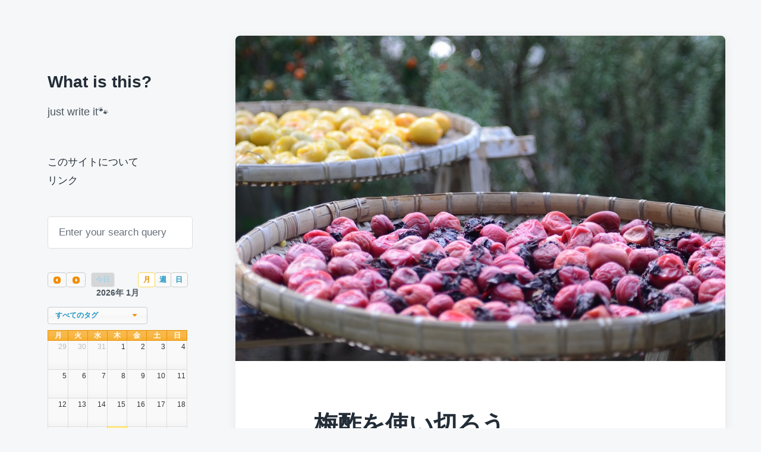

--- FILE ---
content_type: text/html; charset=UTF-8
request_url: http://yushka.cf/archives/1975.html
body_size: 38690
content:
<!DOCTYPE html>


<html class="no-js" lang="ja">

	<head>

		<meta http-equiv="content-type" content="text/html" charset="UTF-8" />
		<meta name="viewport" content="width=device-width, initial-scale=1.0" >

		<link rel="profile" href="http://gmpg.org/xfn/11">

		<title>梅酢を使い切ろう &#8211; What is this?</title>
<meta name='robots' content='max-image-preview:large' />
<link rel="alternate" type="application/rss+xml" title="What is this? &raquo; フィード" href="https://yushka.cf/feed" />
<link rel="alternate" type="application/rss+xml" title="What is this? &raquo; コメントフィード" href="https://yushka.cf/comments/feed" />
<link rel="alternate" type="application/rss+xml" title="What is this? &raquo; 梅酢を使い切ろう のコメントのフィード" href="https://yushka.cf/archives/1975.html/feed" />
<link rel="alternate" title="oEmbed (JSON)" type="application/json+oembed" href="https://yushka.cf/wp-json/oembed/1.0/embed?url=https%3A%2F%2Fyushka.cf%2Farchives%2F1975.html" />
<link rel="alternate" title="oEmbed (XML)" type="text/xml+oembed" href="https://yushka.cf/wp-json/oembed/1.0/embed?url=https%3A%2F%2Fyushka.cf%2Farchives%2F1975.html&#038;format=xml" />
<style id='wp-img-auto-sizes-contain-inline-css' type='text/css'>
img:is([sizes=auto i],[sizes^="auto," i]){contain-intrinsic-size:3000px 1500px}
/*# sourceURL=wp-img-auto-sizes-contain-inline-css */
</style>
<style id='wp-emoji-styles-inline-css' type='text/css'>

	img.wp-smiley, img.emoji {
		display: inline !important;
		border: none !important;
		box-shadow: none !important;
		height: 1em !important;
		width: 1em !important;
		margin: 0 0.07em !important;
		vertical-align: -0.1em !important;
		background: none !important;
		padding: 0 !important;
	}
/*# sourceURL=wp-emoji-styles-inline-css */
</style>
<style id='wp-block-library-inline-css' type='text/css'>
:root{--wp-block-synced-color:#7a00df;--wp-block-synced-color--rgb:122,0,223;--wp-bound-block-color:var(--wp-block-synced-color);--wp-editor-canvas-background:#ddd;--wp-admin-theme-color:#007cba;--wp-admin-theme-color--rgb:0,124,186;--wp-admin-theme-color-darker-10:#006ba1;--wp-admin-theme-color-darker-10--rgb:0,107,160.5;--wp-admin-theme-color-darker-20:#005a87;--wp-admin-theme-color-darker-20--rgb:0,90,135;--wp-admin-border-width-focus:2px}@media (min-resolution:192dpi){:root{--wp-admin-border-width-focus:1.5px}}.wp-element-button{cursor:pointer}:root .has-very-light-gray-background-color{background-color:#eee}:root .has-very-dark-gray-background-color{background-color:#313131}:root .has-very-light-gray-color{color:#eee}:root .has-very-dark-gray-color{color:#313131}:root .has-vivid-green-cyan-to-vivid-cyan-blue-gradient-background{background:linear-gradient(135deg,#00d084,#0693e3)}:root .has-purple-crush-gradient-background{background:linear-gradient(135deg,#34e2e4,#4721fb 50%,#ab1dfe)}:root .has-hazy-dawn-gradient-background{background:linear-gradient(135deg,#faaca8,#dad0ec)}:root .has-subdued-olive-gradient-background{background:linear-gradient(135deg,#fafae1,#67a671)}:root .has-atomic-cream-gradient-background{background:linear-gradient(135deg,#fdd79a,#004a59)}:root .has-nightshade-gradient-background{background:linear-gradient(135deg,#330968,#31cdcf)}:root .has-midnight-gradient-background{background:linear-gradient(135deg,#020381,#2874fc)}:root{--wp--preset--font-size--normal:16px;--wp--preset--font-size--huge:42px}.has-regular-font-size{font-size:1em}.has-larger-font-size{font-size:2.625em}.has-normal-font-size{font-size:var(--wp--preset--font-size--normal)}.has-huge-font-size{font-size:var(--wp--preset--font-size--huge)}.has-text-align-center{text-align:center}.has-text-align-left{text-align:left}.has-text-align-right{text-align:right}.has-fit-text{white-space:nowrap!important}#end-resizable-editor-section{display:none}.aligncenter{clear:both}.items-justified-left{justify-content:flex-start}.items-justified-center{justify-content:center}.items-justified-right{justify-content:flex-end}.items-justified-space-between{justify-content:space-between}.screen-reader-text{border:0;clip-path:inset(50%);height:1px;margin:-1px;overflow:hidden;padding:0;position:absolute;width:1px;word-wrap:normal!important}.screen-reader-text:focus{background-color:#ddd;clip-path:none;color:#444;display:block;font-size:1em;height:auto;left:5px;line-height:normal;padding:15px 23px 14px;text-decoration:none;top:5px;width:auto;z-index:100000}html :where(.has-border-color){border-style:solid}html :where([style*=border-top-color]){border-top-style:solid}html :where([style*=border-right-color]){border-right-style:solid}html :where([style*=border-bottom-color]){border-bottom-style:solid}html :where([style*=border-left-color]){border-left-style:solid}html :where([style*=border-width]){border-style:solid}html :where([style*=border-top-width]){border-top-style:solid}html :where([style*=border-right-width]){border-right-style:solid}html :where([style*=border-bottom-width]){border-bottom-style:solid}html :where([style*=border-left-width]){border-left-style:solid}html :where(img[class*=wp-image-]){height:auto;max-width:100%}:where(figure){margin:0 0 1em}html :where(.is-position-sticky){--wp-admin--admin-bar--position-offset:var(--wp-admin--admin-bar--height,0px)}@media screen and (max-width:600px){html :where(.is-position-sticky){--wp-admin--admin-bar--position-offset:0px}}

/*# sourceURL=wp-block-library-inline-css */
</style><style id='global-styles-inline-css' type='text/css'>
:root{--wp--preset--aspect-ratio--square: 1;--wp--preset--aspect-ratio--4-3: 4/3;--wp--preset--aspect-ratio--3-4: 3/4;--wp--preset--aspect-ratio--3-2: 3/2;--wp--preset--aspect-ratio--2-3: 2/3;--wp--preset--aspect-ratio--16-9: 16/9;--wp--preset--aspect-ratio--9-16: 9/16;--wp--preset--color--black: #232D37;--wp--preset--color--cyan-bluish-gray: #abb8c3;--wp--preset--color--white: #FFF;--wp--preset--color--pale-pink: #f78da7;--wp--preset--color--vivid-red: #cf2e2e;--wp--preset--color--luminous-vivid-orange: #ff6900;--wp--preset--color--luminous-vivid-amber: #fcb900;--wp--preset--color--light-green-cyan: #7bdcb5;--wp--preset--color--vivid-green-cyan: #00d084;--wp--preset--color--pale-cyan-blue: #8ed1fc;--wp--preset--color--vivid-cyan-blue: #0693e3;--wp--preset--color--vivid-purple: #9b51e0;--wp--preset--color--darkest-gray: #4B555F;--wp--preset--color--darker-gray: #69737D;--wp--preset--color--gray: #9BA5AF;--wp--preset--color--light-gray: #DCDFE2;--wp--preset--color--lightest-gray: #E6E9EC;--wp--preset--gradient--vivid-cyan-blue-to-vivid-purple: linear-gradient(135deg,rgb(6,147,227) 0%,rgb(155,81,224) 100%);--wp--preset--gradient--light-green-cyan-to-vivid-green-cyan: linear-gradient(135deg,rgb(122,220,180) 0%,rgb(0,208,130) 100%);--wp--preset--gradient--luminous-vivid-amber-to-luminous-vivid-orange: linear-gradient(135deg,rgb(252,185,0) 0%,rgb(255,105,0) 100%);--wp--preset--gradient--luminous-vivid-orange-to-vivid-red: linear-gradient(135deg,rgb(255,105,0) 0%,rgb(207,46,46) 100%);--wp--preset--gradient--very-light-gray-to-cyan-bluish-gray: linear-gradient(135deg,rgb(238,238,238) 0%,rgb(169,184,195) 100%);--wp--preset--gradient--cool-to-warm-spectrum: linear-gradient(135deg,rgb(74,234,220) 0%,rgb(151,120,209) 20%,rgb(207,42,186) 40%,rgb(238,44,130) 60%,rgb(251,105,98) 80%,rgb(254,248,76) 100%);--wp--preset--gradient--blush-light-purple: linear-gradient(135deg,rgb(255,206,236) 0%,rgb(152,150,240) 100%);--wp--preset--gradient--blush-bordeaux: linear-gradient(135deg,rgb(254,205,165) 0%,rgb(254,45,45) 50%,rgb(107,0,62) 100%);--wp--preset--gradient--luminous-dusk: linear-gradient(135deg,rgb(255,203,112) 0%,rgb(199,81,192) 50%,rgb(65,88,208) 100%);--wp--preset--gradient--pale-ocean: linear-gradient(135deg,rgb(255,245,203) 0%,rgb(182,227,212) 50%,rgb(51,167,181) 100%);--wp--preset--gradient--electric-grass: linear-gradient(135deg,rgb(202,248,128) 0%,rgb(113,206,126) 100%);--wp--preset--gradient--midnight: linear-gradient(135deg,rgb(2,3,129) 0%,rgb(40,116,252) 100%);--wp--preset--font-size--small: 16px;--wp--preset--font-size--medium: 20px;--wp--preset--font-size--large: 24px;--wp--preset--font-size--x-large: 42px;--wp--preset--font-size--normal: 19px;--wp--preset--font-size--larger: 32px;--wp--preset--spacing--20: 0.44rem;--wp--preset--spacing--30: 0.67rem;--wp--preset--spacing--40: 1rem;--wp--preset--spacing--50: 1.5rem;--wp--preset--spacing--60: 2.25rem;--wp--preset--spacing--70: 3.38rem;--wp--preset--spacing--80: 5.06rem;--wp--preset--shadow--natural: 6px 6px 9px rgba(0, 0, 0, 0.2);--wp--preset--shadow--deep: 12px 12px 50px rgba(0, 0, 0, 0.4);--wp--preset--shadow--sharp: 6px 6px 0px rgba(0, 0, 0, 0.2);--wp--preset--shadow--outlined: 6px 6px 0px -3px rgb(255, 255, 255), 6px 6px rgb(0, 0, 0);--wp--preset--shadow--crisp: 6px 6px 0px rgb(0, 0, 0);}:where(.is-layout-flex){gap: 0.5em;}:where(.is-layout-grid){gap: 0.5em;}body .is-layout-flex{display: flex;}.is-layout-flex{flex-wrap: wrap;align-items: center;}.is-layout-flex > :is(*, div){margin: 0;}body .is-layout-grid{display: grid;}.is-layout-grid > :is(*, div){margin: 0;}:where(.wp-block-columns.is-layout-flex){gap: 2em;}:where(.wp-block-columns.is-layout-grid){gap: 2em;}:where(.wp-block-post-template.is-layout-flex){gap: 1.25em;}:where(.wp-block-post-template.is-layout-grid){gap: 1.25em;}.has-black-color{color: var(--wp--preset--color--black) !important;}.has-cyan-bluish-gray-color{color: var(--wp--preset--color--cyan-bluish-gray) !important;}.has-white-color{color: var(--wp--preset--color--white) !important;}.has-pale-pink-color{color: var(--wp--preset--color--pale-pink) !important;}.has-vivid-red-color{color: var(--wp--preset--color--vivid-red) !important;}.has-luminous-vivid-orange-color{color: var(--wp--preset--color--luminous-vivid-orange) !important;}.has-luminous-vivid-amber-color{color: var(--wp--preset--color--luminous-vivid-amber) !important;}.has-light-green-cyan-color{color: var(--wp--preset--color--light-green-cyan) !important;}.has-vivid-green-cyan-color{color: var(--wp--preset--color--vivid-green-cyan) !important;}.has-pale-cyan-blue-color{color: var(--wp--preset--color--pale-cyan-blue) !important;}.has-vivid-cyan-blue-color{color: var(--wp--preset--color--vivid-cyan-blue) !important;}.has-vivid-purple-color{color: var(--wp--preset--color--vivid-purple) !important;}.has-black-background-color{background-color: var(--wp--preset--color--black) !important;}.has-cyan-bluish-gray-background-color{background-color: var(--wp--preset--color--cyan-bluish-gray) !important;}.has-white-background-color{background-color: var(--wp--preset--color--white) !important;}.has-pale-pink-background-color{background-color: var(--wp--preset--color--pale-pink) !important;}.has-vivid-red-background-color{background-color: var(--wp--preset--color--vivid-red) !important;}.has-luminous-vivid-orange-background-color{background-color: var(--wp--preset--color--luminous-vivid-orange) !important;}.has-luminous-vivid-amber-background-color{background-color: var(--wp--preset--color--luminous-vivid-amber) !important;}.has-light-green-cyan-background-color{background-color: var(--wp--preset--color--light-green-cyan) !important;}.has-vivid-green-cyan-background-color{background-color: var(--wp--preset--color--vivid-green-cyan) !important;}.has-pale-cyan-blue-background-color{background-color: var(--wp--preset--color--pale-cyan-blue) !important;}.has-vivid-cyan-blue-background-color{background-color: var(--wp--preset--color--vivid-cyan-blue) !important;}.has-vivid-purple-background-color{background-color: var(--wp--preset--color--vivid-purple) !important;}.has-black-border-color{border-color: var(--wp--preset--color--black) !important;}.has-cyan-bluish-gray-border-color{border-color: var(--wp--preset--color--cyan-bluish-gray) !important;}.has-white-border-color{border-color: var(--wp--preset--color--white) !important;}.has-pale-pink-border-color{border-color: var(--wp--preset--color--pale-pink) !important;}.has-vivid-red-border-color{border-color: var(--wp--preset--color--vivid-red) !important;}.has-luminous-vivid-orange-border-color{border-color: var(--wp--preset--color--luminous-vivid-orange) !important;}.has-luminous-vivid-amber-border-color{border-color: var(--wp--preset--color--luminous-vivid-amber) !important;}.has-light-green-cyan-border-color{border-color: var(--wp--preset--color--light-green-cyan) !important;}.has-vivid-green-cyan-border-color{border-color: var(--wp--preset--color--vivid-green-cyan) !important;}.has-pale-cyan-blue-border-color{border-color: var(--wp--preset--color--pale-cyan-blue) !important;}.has-vivid-cyan-blue-border-color{border-color: var(--wp--preset--color--vivid-cyan-blue) !important;}.has-vivid-purple-border-color{border-color: var(--wp--preset--color--vivid-purple) !important;}.has-vivid-cyan-blue-to-vivid-purple-gradient-background{background: var(--wp--preset--gradient--vivid-cyan-blue-to-vivid-purple) !important;}.has-light-green-cyan-to-vivid-green-cyan-gradient-background{background: var(--wp--preset--gradient--light-green-cyan-to-vivid-green-cyan) !important;}.has-luminous-vivid-amber-to-luminous-vivid-orange-gradient-background{background: var(--wp--preset--gradient--luminous-vivid-amber-to-luminous-vivid-orange) !important;}.has-luminous-vivid-orange-to-vivid-red-gradient-background{background: var(--wp--preset--gradient--luminous-vivid-orange-to-vivid-red) !important;}.has-very-light-gray-to-cyan-bluish-gray-gradient-background{background: var(--wp--preset--gradient--very-light-gray-to-cyan-bluish-gray) !important;}.has-cool-to-warm-spectrum-gradient-background{background: var(--wp--preset--gradient--cool-to-warm-spectrum) !important;}.has-blush-light-purple-gradient-background{background: var(--wp--preset--gradient--blush-light-purple) !important;}.has-blush-bordeaux-gradient-background{background: var(--wp--preset--gradient--blush-bordeaux) !important;}.has-luminous-dusk-gradient-background{background: var(--wp--preset--gradient--luminous-dusk) !important;}.has-pale-ocean-gradient-background{background: var(--wp--preset--gradient--pale-ocean) !important;}.has-electric-grass-gradient-background{background: var(--wp--preset--gradient--electric-grass) !important;}.has-midnight-gradient-background{background: var(--wp--preset--gradient--midnight) !important;}.has-small-font-size{font-size: var(--wp--preset--font-size--small) !important;}.has-medium-font-size{font-size: var(--wp--preset--font-size--medium) !important;}.has-large-font-size{font-size: var(--wp--preset--font-size--large) !important;}.has-x-large-font-size{font-size: var(--wp--preset--font-size--x-large) !important;}
/*# sourceURL=global-styles-inline-css */
</style>

<style id='classic-theme-styles-inline-css' type='text/css'>
/*! This file is auto-generated */
.wp-block-button__link{color:#fff;background-color:#32373c;border-radius:9999px;box-shadow:none;text-decoration:none;padding:calc(.667em + 2px) calc(1.333em + 2px);font-size:1.125em}.wp-block-file__button{background:#32373c;color:#fff;text-decoration:none}
/*# sourceURL=/wp-includes/css/classic-themes.min.css */
</style>
<link rel='stylesheet' id='cool-tag-cloud-css' href='http://yushka.cf/wp-content/plugins/cool-tag-cloud/inc/cool-tag-cloud.css?ver=2.25' type='text/css' media='all' />
<link rel='stylesheet' id='super-rss-reader-css' href='http://yushka.cf/wp-content/plugins/super-rss-reader/public/css/style.min.css?ver=5.4' type='text/css' media='all' />
<link rel='stylesheet' id='wp-fullcalendar-css' href='http://yushka.cf/wp-content/plugins/wp-fullcalendar/includes/css/main.css?ver=1.6' type='text/css' media='all' />
<link rel='stylesheet' id='jquery-ui-css' href='http://yushka.cf/wp-content/plugins/wp-fullcalendar/includes/css/jquery-ui/ui-lightness/jquery-ui.min.css?ver=1.6' type='text/css' media='all' />
<link rel='stylesheet' id='jquery-ui-theme-css' href='http://yushka.cf/wp-content/plugins/wp-fullcalendar/includes/css/jquery-ui/ui-lightness/theme.css?ver=1.6' type='text/css' media='all' />
<link rel='stylesheet' id='koji-style-css' href='http://yushka.cf/wp-content/themes/koji/style.css?ver=2.1' type='text/css' media='all' />
<link rel='stylesheet' id='simple-social-icons-font-css' href='http://yushka.cf/wp-content/plugins/simple-social-icons/css/style.css?ver=4.0.0' type='text/css' media='all' />
<link rel='stylesheet' id='fancybox-css' href='http://yushka.cf/wp-content/plugins/easy-fancybox/fancybox/1.5.4/jquery.fancybox.min.css?ver=6.9' type='text/css' media='screen' />
<script type="text/javascript" src="http://yushka.cf/wp-includes/js/jquery/jquery.min.js?ver=3.7.1" id="jquery-core-js"></script>
<script type="text/javascript" src="http://yushka.cf/wp-includes/js/jquery/jquery-migrate.min.js?ver=3.4.1" id="jquery-migrate-js"></script>
<script type="text/javascript" src="http://yushka.cf/wp-content/plugins/super-rss-reader/public/js/jquery.easy-ticker.min.js?ver=5.4" id="jquery-easy-ticker-js"></script>
<script type="text/javascript" src="http://yushka.cf/wp-content/plugins/super-rss-reader/public/js/script.min.js?ver=5.4" id="super-rss-reader-js"></script>
<script type="text/javascript" src="http://yushka.cf/wp-includes/js/jquery/ui/core.min.js?ver=1.13.3" id="jquery-ui-core-js"></script>
<script type="text/javascript" src="http://yushka.cf/wp-includes/js/jquery/ui/menu.min.js?ver=1.13.3" id="jquery-ui-menu-js"></script>
<script type="text/javascript" src="http://yushka.cf/wp-includes/js/jquery/ui/selectmenu.min.js?ver=1.13.3" id="jquery-ui-selectmenu-js"></script>
<script type="text/javascript" src="http://yushka.cf/wp-includes/js/jquery/ui/tooltip.min.js?ver=1.13.3" id="jquery-ui-tooltip-js"></script>
<script type="text/javascript" src="http://yushka.cf/wp-includes/js/dist/vendor/moment.min.js?ver=2.30.1" id="moment-js"></script>
<script type="text/javascript" id="moment-js-after">
/* <![CDATA[ */
moment.updateLocale( 'ja', {"months":["1\u6708","2\u6708","3\u6708","4\u6708","5\u6708","6\u6708","7\u6708","8\u6708","9\u6708","10\u6708","11\u6708","12\u6708"],"monthsShort":["1\u6708","2\u6708","3\u6708","4\u6708","5\u6708","6\u6708","7\u6708","8\u6708","9\u6708","10\u6708","11\u6708","12\u6708"],"weekdays":["\u65e5\u66dc\u65e5","\u6708\u66dc\u65e5","\u706b\u66dc\u65e5","\u6c34\u66dc\u65e5","\u6728\u66dc\u65e5","\u91d1\u66dc\u65e5","\u571f\u66dc\u65e5"],"weekdaysShort":["\u65e5","\u6708","\u706b","\u6c34","\u6728","\u91d1","\u571f"],"week":{"dow":1},"longDateFormat":{"LT":"H:i","LTS":null,"L":null,"LL":"d/m/Y","LLL":"Y\u5e74n\u6708j\u65e5 g:i A","LLLL":null}} );
//# sourceURL=moment-js-after
/* ]]> */
</script>
<script type="text/javascript" id="wp-fullcalendar-js-extra">
/* <![CDATA[ */
var WPFC = {"ajaxurl":"http://yushka.cf/wp-admin/admin-ajax.php?action=WP_FullCalendar","firstDay":"1","wpfc_theme":"jquery-ui","wpfc_limit":"3","wpfc_limit_txt":"more ...","timeFormat":"H","defaultView":"month","weekends":"true","header":{"left":"prev,next today","center":"title","right":"month,basicWeek,basicDay"},"wpfc_qtips":""};
//# sourceURL=wp-fullcalendar-js-extra
/* ]]> */
</script>
<script type="text/javascript" src="http://yushka.cf/wp-content/plugins/wp-fullcalendar/includes/js/main.js?ver=1.6" id="wp-fullcalendar-js"></script>
<link rel="https://api.w.org/" href="https://yushka.cf/wp-json/" /><link rel="alternate" title="JSON" type="application/json" href="https://yushka.cf/wp-json/wp/v2/posts/1975" /><link rel="EditURI" type="application/rsd+xml" title="RSD" href="https://yushka.cf/xmlrpc.php?rsd" />
<meta name="generator" content="WordPress 6.9" />
<link rel="canonical" href="https://yushka.cf/archives/1975.html" />
<link rel='shortlink' href='https://yushka.cf/?p=1975' />
		<script>document.documentElement.className = document.documentElement.className.replace( 'no-js', 'js' );</script>
		<link rel="icon" href="https://yushka.cf/wp-content/uploads/2017/09/cropped-fav-1-32x32.png" sizes="32x32" />
<link rel="icon" href="https://yushka.cf/wp-content/uploads/2017/09/cropped-fav-1-192x192.png" sizes="192x192" />
<link rel="apple-touch-icon" href="https://yushka.cf/wp-content/uploads/2017/09/cropped-fav-1-180x180.png" />
<meta name="msapplication-TileImage" content="https://yushka.cf/wp-content/uploads/2017/09/cropped-fav-1-270x270.png" />

	</head>

	<body class="wp-singular post-template-default single single-post postid-1975 single-format-standard wp-theme-koji pagination-type-links has-post-thumbnail">

		
		<div id="site-wrapper">

			<header id="site-header" role="banner">

				<a class="skip-link" href="#site-content">Skip to the content</a>
				<a class="skip-link" href="#main-menu">Skip to the main menu</a>

				<div class="header-top section-inner">

					
						<p class="site-title"><a href="https://yushka.cf/">What is this?</a></p>

					
					<button type="button" aria-pressed="false" class="toggle nav-toggle" data-toggle-target=".mobile-menu-wrapper" data-toggle-scroll-lock="true" data-toggle-attribute="">
						<label>
							<span class="show">Menu</span>
							<span class="hide">Close</span>
						</label>
						<div class="bars">
							<div class="bar"></div>
							<div class="bar"></div>
							<div class="bar"></div>
						</div><!-- .bars -->
					</button><!-- .nav-toggle -->

				</div><!-- .header-top -->

				<div class="header-inner section-inner">

					<div class="header-inner-top">

						
							<p class="site-description">just write it&#x1f43e;</p>

						
						<ul class="site-nav reset-list-style" id="main-menu" role="navigation">
							<li class="page_item page-item-7"><a href="https://yushka.cf/about">このサイトについて</a></li>
<li class="page_item page-item-262"><a href="https://yushka.cf/link">リンク</a></li>
						</ul>

						
							<div class="sidebar-widgets">
								<div id="search-4" class="widget widget_search"><div class="widget-content">
<form role="search" method="get" class="search-form" action="https://yushka.cf/">
	<label for="search-form-6971d2ed8d34a">
		<span class="screen-reader-text">Search for:</span>
		<img aria-hidden="true" src="http://yushka.cf/wp-content/themes/koji/assets/images/icons/spyglass.svg" />
	</label>
	<input type="search" id="search-form-6971d2ed8d34a" class="search-field" placeholder="Enter your search query" value="" name="s" />
	<button type="submit" class="search-submit screen-reader-text">Search</button>
</form>
</div><div class="clear"></div></div><div id="text-9" class="widget widget_text"><div class="widget-content">			<div class="textwidget">		<div class="wpfc-calendar-wrapper"><form class="wpfc-calendar" id="wpfc-calendar-87798"></form><div class="wpfc-loading"></div></div>
		<div class="wpfc-calendar-search" style="display:none;">
			<select  name='post_tag' id='post_tag' class='wpfc-taxonomy post_tag'>
	<option value='0' selected='selected'>すべてのタグ</option>
	<option class="level-0" value="3">3枚下ろし</option>
	<option class="level-0" value="4">curry</option>
	<option class="level-0" value="5">Estonia</option>
	<option class="level-0" value="6">kama</option>
	<option class="level-0" value="7">Pickled herring</option>
	<option class="level-0" value="9">som tum</option>
	<option class="level-0" value="10">spice</option>
	<option class="level-0" value="11">togetter</option>
	<option class="level-0" value="12">баклажан</option>
	<option class="level-0" value="13">борщ</option>
	<option class="level-0" value="14">Буйабес</option>
	<option class="level-0" value="15">Вустерский соус</option>
	<option class="level-0" value="16">Вустерский соус</option>
	<option class="level-0" value="17">горчица</option>
	<option class="level-0" value="18">имбирь</option>
	<option class="level-0" value="19">картофель</option>
	<option class="level-0" value="20">Картофельное пюре</option>
	<option class="level-0" value="21">Кимчхи</option>
	<option class="level-0" value="22">Кориандр</option>
	<option class="level-0" value="23">Котлета</option>
	<option class="level-0" value="24">креветка</option>
	<option class="level-0" value="25">Ласси</option>
	<option class="level-0" value="26">лук</option>
	<option class="level-0" value="27">мапо_тофу</option>
	<option class="level-0" value="28">Момордика</option>
	<option class="level-0" value="29">морковка</option>
	<option class="level-0" value="30">мука</option>
	<option class="level-0" value="31">нут</option>
	<option class="level-0" value="32">оладьи</option>
	<option class="level-0" value="33">Папайя</option>
	<option class="level-0" value="34">перц</option>
	<option class="level-0" value="35">пикули</option>
	<option class="level-0" value="36">пицца</option>
	<option class="level-0" value="37">сайра</option>
	<option class="level-0" value="38">салат</option>
	<option class="level-0" value="39">свёклы</option>
	<option class="level-0" value="40">сельдерей</option>
	<option class="level-0" value="41">соус</option>
	<option class="level-0" value="42">Соусчили</option>
	<option class="level-0" value="43">Цыпленок Табака</option>
	<option class="level-0" value="44">あさり</option>
	<option class="level-0" value="45">うどん</option>
	<option class="level-0" value="46">えごま</option>
	<option class="level-0" value="47">おいしそう</option>
	<option class="level-0" value="48">お蕎麦</option>
	<option class="level-0" value="49">お雑煮</option>
	<option class="level-0" value="50">お餅</option>
	<option class="level-0" value="51">かしわ</option>
	<option class="level-0" value="52">かたまり肉</option>
	<option class="level-0" value="53">かぼちゃ</option>
	<option class="level-0" value="54">きなこ</option>
	<option class="level-0" value="55">きのこ</option>
	<option class="level-0" value="56">ごぼう</option>
	<option class="level-0" value="57">ご飯</option>
	<option class="level-0" value="58">さつまいも</option>
	<option class="level-0" value="59">しじみ</option>
	<option class="level-0" value="60">しなびた</option>
	<option class="level-0" value="61">じゃがいも</option>
	<option class="level-0" value="62">すき焼き</option>
	<option class="level-0" value="63">ぜんまい</option>
	<option class="level-0" value="64">たらこ</option>
	<option class="level-0" value="65">つまみ</option>
	<option class="level-0" value="66">てづくり</option>
	<option class="level-0" value="67">ながらみ</option>
	<option class="level-0" value="68">なす</option>
	<option class="level-0" value="69">なすび</option>
	<option class="level-0" value="70">なめ茸</option>
	<option class="level-0" value="71">にんじん</option>
	<option class="level-0" value="72">ねぎ</option>
	<option class="level-0" value="73">ひじき</option>
	<option class="level-0" value="74">ひよこまめ</option>
	<option class="level-0" value="75">びっくり</option>
	<option class="level-0" value="76">ふっかつ</option>
	<option class="level-0" value="77">ふにゃっと</option>
	<option class="level-0" value="78">ふりかけ</option>
	<option class="level-0" value="79">ほうとう</option>
	<option class="level-0" value="80">ほうれん草</option>
	<option class="level-0" value="81">めん</option>
	<option class="level-0" value="82">アイリッシュオムレツ</option>
	<option class="level-0" value="83">アイリッシュクリームチーズケーキ</option>
	<option class="level-0" value="84">アイルランド</option>
	<option class="level-0" value="85">アスパラ</option>
	<option class="level-0" value="86">アヒージョ</option>
	<option class="level-0" value="87">アレンジ</option>
	<option class="level-0" value="88">インド</option>
	<option class="level-0" value="89">インド料理</option>
	<option class="level-0" value="90">インド風焼きそば</option>
	<option class="level-0" value="91">ウスターソース</option>
	<option class="level-0" value="92">ウズベキスタン</option>
	<option class="level-0" value="93">エコ</option>
	<option class="level-0" value="95">カヴァルマ</option>
	<option class="level-0" value="96">ガツ刺し</option>
	<option class="level-0" value="97">ガラ</option>
	<option class="level-0" value="98">キムチ</option>
	<option class="level-0" value="99">キャベツ</option>
	<option class="level-0" value="100">ギュヴェチ</option>
	<option class="level-0" value="101">クミン</option>
	<option class="level-0" value="102">ケイジャンスパイス</option>
	<option class="level-0" value="103">コリアンダー</option>
	<option class="level-0" value="104">コンソメ</option>
	<option class="level-0" value="105">ゴーヤ</option>
	<option class="level-0" value="106">サデコ</option>
	<option class="level-0" value="107">サラダ</option>
	<option class="level-0" value="108">サワークリーム</option>
	<option class="level-0" value="109">シェパーズパイ</option>
	<option class="level-0" value="110">シチュー</option>
	<option class="level-0" value="111">シーラーズィ</option>
	<option class="level-0" value="112">ジェネリック固焼きそば</option>
	<option class="level-0" value="113">ジョージア</option>
	<option class="level-0" value="114">ジーラ</option>
	<option class="level-0" value="115">スィートチリソース</option>
	<option class="level-0" value="116">スイートチリソース</option>
	<option class="level-0" value="117">スパイシー焼きそば</option>
	<option class="level-0" value="118">スパイス</option>
	<option class="level-0" value="119">スープ</option>
	<option class="level-0" value="120">セロリ</option>
	<option class="level-0" value="121">ゼンマイ</option>
	<option class="level-0" value="122">ソムタム</option>
	<option class="level-0" value="123">ソース</option>
	<option class="level-0" value="124">タイ</option>
	<option class="level-0" value="125">タイ米</option>
	<option class="level-0" value="126">タバカ</option>
	<option class="level-0" value="127">タレ</option>
	<option class="level-0" value="128">タンドリーチキン</option>
	<option class="level-0" value="129">チャンプルー</option>
	<option class="level-0" value="130">チリパウダー</option>
	<option class="level-0" value="131">チーズ</option>
	<option class="level-0" value="132">チーズフォンデュ</option>
	<option class="level-0" value="133">デザート</option>
	<option class="level-0" value="134">デミグラスソース</option>
	<option class="level-0" value="135">トゥクパ</option>
	<option class="level-0" value="136">トマト</option>
	<option class="level-0" value="137">トルコ</option>
	<option class="level-0" value="138">ドヤ</option>
	<option class="level-0" value="139">ドレッシング</option>
	<option class="level-0" value="140">ナムル</option>
	<option class="level-0" value="141">ナン</option>
	<option class="level-0" value="142">ナンプラー</option>
	<option class="level-0" value="143">ニシン</option>
	<option class="level-0" value="144">ネパール料理</option>
	<option class="level-0" value="145">ハニム</option>
	<option class="level-0" value="146">バスマティマ</option>
	<option class="level-0" value="147">パクチー</option>
	<option class="level-0" value="148">パパド</option>
	<option class="level-0" value="149">パン</option>
	<option class="level-0" value="150">パンの耳</option>
	<option class="level-0" value="151">パンケーキ</option>
	<option class="level-0" value="152">パンデーカウスエ</option>
	<option class="level-0" value="153">パンミックス</option>
	<option class="level-0" value="154">パーパル</option>
	<option class="level-0" value="155">ビリヤニ</option>
	<option class="level-0" value="156">ビーツ</option>
	<option class="level-0" value="157">ピェンロー</option>
	<option class="level-0" value="158">ピクルス</option>
	<option class="level-0" value="159">ピザ</option>
	<option class="level-0" value="160">フィッシュ&amp;チップス</option>
	<option class="level-0" value="161">フムス</option>
	<option class="level-0" value="162">ブイヤベース</option>
	<option class="level-0" value="163">ブロッコリー</option>
	<option class="level-0" value="164">プロフ</option>
	<option class="level-0" value="165">ベトナム</option>
	<option class="level-0" value="166">ベーキングパウダー</option>
	<option class="level-0" value="167">ペヤング</option>
	<option class="level-0" value="168">ホワイトソース</option>
	<option class="level-0" value="169">ホンモス</option>
	<option class="level-0" value="170">ホースラディッシュ</option>
	<option class="level-0" value="171">ボルシチ</option>
	<option class="level-0" value="172">ボーチャイファン</option>
	<option class="level-0" value="173">ポッサム</option>
	<option class="level-0" value="174">ポン酢</option>
	<option class="level-0" value="175">マッシュポテト</option>
	<option class="level-0" value="176">マヨネーズ</option>
	<option class="level-0" value="177">マリネ</option>
	<option class="level-0" value="178">マンティ</option>
	<option class="level-0" value="179">ヨーグルト</option>
	<option class="level-0" value="180">ラッシー</option>
	<option class="level-0" value="181">ラトビア</option>
	<option class="level-0" value="182">ラム</option>
	<option class="level-0" value="183">ラム肉</option>
	<option class="level-0" value="184">ラム肉のグリル</option>
	<option class="level-0" value="185">ラーメン</option>
	<option class="level-0" value="186">リサイクル</option>
	<option class="level-0" value="187">リメイク</option>
	<option class="level-0" value="188">レシピ</option>
	<option class="level-0" value="189">ワンポットパスタ</option>
	<option class="level-0" value="190">下ゆで</option>
	<option class="level-0" value="191">下ろしかた</option>
	<option class="level-0" value="192">中華</option>
	<option class="level-0" value="193">中華餡</option>
	<option class="level-0" value="194">乾めん</option>
	<option class="level-0" value="195">人参</option>
	<option class="level-0" value="196">代用</option>
	<option class="level-0" value="197">佃煮</option>
	<option class="level-0" value="198">体力の限界</option>
	<option class="level-0" value="199">作りたい</option>
	<option class="level-0" value="200">保存</option>
	<option class="level-0" value="201">冷凍</option>
	<option class="level-0" value="202">出汁</option>
	<option class="level-0" value="203">副菜</option>
	<option class="level-0" value="204">割り下</option>
	<option class="level-0" value="205">割合</option>
	<option class="level-0" value="206">南瓜</option>
	<option class="level-0" value="207">南粤美食</option>
	<option class="level-0" value="208">台湾</option>
	<option class="level-0" value="209">台湾焼きそば</option>
	<option class="level-0" value="210">和え物</option>
	<option class="level-0" value="211">唐揚げ</option>
	<option class="level-0" value="212">固焼きそば</option>
	<option class="level-0" value="213">土鍋</option>
	<option class="level-0" value="214">塩昆布</option>
	<option class="level-0" value="215">塩漬け</option>
	<option class="level-0" value="216">塩焼き</option>
	<option class="level-0" value="217">天ぷら</option>
	<option class="level-0" value="218">家ご飯</option>
	<option class="level-0" value="219">容器</option>
	<option class="level-0" value="220">小松菜</option>
	<option class="level-0" value="221">小麦粉</option>
	<option class="level-0" value="222">山わさび</option>
	<option class="level-0" value="223">干し肉</option>
	<option class="level-0" value="224">干し蝦</option>
	<option class="level-0" value="225">強力粉</option>
	<option class="level-0" value="226">手ごね</option>
	<option class="level-0" value="227">手作り</option>
	<option class="level-0" value="228">手羽元</option>
	<option class="level-0" value="229">拉麺</option>
	<option class="level-0" value="230">挽肉</option>
	<option class="level-0" value="231">揚げ茄子</option>
	<option class="level-0" value="232">損保</option>
	<option class="level-0" value="233">東南アジア</option>
	<option class="level-0" value="234">林檎ジュース</option>
	<option class="level-0" value="235">栗ガニ</option>
	<option class="level-0" value="236">梅</option>
	<option class="level-0" value="237">比率</option>
	<option class="level-0" value="238">油揚げ</option>
	<option class="level-0" value="239">洋風</option>
	<option class="level-0" value="240">浅漬け</option>
	<option class="level-0" value="241">海老</option>
	<option class="level-0" value="242">渡り蟹</option>
	<option class="level-0" value="243">漬物</option>
	<option class="level-0" value="244">炊込みご飯</option>
	<option class="level-0" value="245">炒飯</option>
	<option class="level-0" value="246">無限</option>
	<option class="level-0" value="247">無限湯通しキャベツ</option>
	<option class="level-0" value="248">焼きそば</option>
	<option class="level-0" value="249">焼き芋</option>
	<option class="level-0" value="250">焼き茄子</option>
	<option class="level-0" value="251">焼そば</option>
	<option class="level-0" value="252">照焼き</option>
	<option class="level-0" value="253">煮物</option>
	<option class="level-0" value="254">煮込み</option>
	<option class="level-0" value="255">煮魚</option>
	<option class="level-0" value="256">煲仔飯</option>
	<option class="level-0" value="257">牛肉麺</option>
	<option class="level-0" value="258">玉ねぎ</option>
	<option class="level-0" value="259">甘酢あん</option>
	<option class="level-0" value="260">生姜</option>
	<option class="level-0" value="261">生牡蠣とスモークサーモン</option>
	<option class="level-0" value="262">田楽</option>
	<option class="level-0" value="263">発想がすごい</option>
	<option class="level-0" value="264">白だし</option>
	<option class="level-0" value="265">皮</option>
	<option class="level-0" value="266">目からうろこ</option>
	<option class="level-0" value="267">睡眠</option>
	<option class="level-0" value="268">秋刀魚</option>
	<option class="level-0" value="269">笊うどん</option>
	<option class="level-0" value="270">節約</option>
	<option class="level-0" value="271">簡単</option>
	<option class="level-0" value="272">米茄子</option>
	<option class="level-0" value="273">粒マスタード</option>
	<option class="level-0" value="274">練りごま</option>
	<option class="level-0" value="275">羊肉</option>
	<option class="level-0" value="276">肉じゃが</option>
	<option class="level-0" value="277">肉団子</option>
	<option class="level-0" value="278">胡椒</option>
	<option class="level-0" value="279">胡麻</option>
	<option class="level-0" value="280">腊肉</option>
	<option class="level-0" value="281">自作</option>
	<option class="level-0" value="282">自家製</option>
	<option class="level-0" value="283">自転車保険</option>
	<option class="level-0" value="284">茄子</option>
	<option class="level-0" value="285">茹で方</option>
	<option class="level-0" value="286">蕪</option>
	<option class="level-0" value="287">薄力粉</option>
	<option class="level-0" value="288">薇</option>
	<option class="level-0" value="289">薩摩芋</option>
	<option class="level-0" value="290">薫製</option>
	<option class="level-0" value="291">角煮</option>
	<option class="level-0" value="292">調味料</option>
	<option class="level-0" value="293">豆腐</option>
	<option class="level-0" value="294">豚マメ</option>
	<option class="level-0" value="295">貝</option>
	<option class="level-0" value="296">辛子明太子</option>
	<option class="level-0" value="297">酢漬け</option>
	<option class="level-0" value="298">醤油</option>
	<option class="level-0" value="299">醤油漬け</option>
	<option class="level-0" value="300">重曹</option>
	<option class="level-0" value="301">野菜</option>
	<option class="level-0" value="302">釜飯</option>
	<option class="level-0" value="303">鍋</option>
	<option class="level-0" value="304">青梗菜</option>
	<option class="level-0" value="305">餃子</option>
	<option class="level-0" value="306">餡かけ</option>
	<option class="level-0" value="307">香草</option>
	<option class="level-0" value="308">高菜</option>
	<option class="level-0" value="309">高騰</option>
	<option class="level-0" value="310">鯵</option>
	<option class="level-0" value="311">鰯</option>
	<option class="level-0" value="312">鳥胸肉</option>
	<option class="level-0" value="313">鶏がらスープ</option>
	<option class="level-0" value="314">鶏肉</option>
	<option class="level-0" value="315">麻婆豆腐</option>
	<option class="level-0" value="316">сметана</option>
	<option class="level-0" value="317">рис</option>
	<option class="level-0" value="318">バターライス</option>
	<option class="level-0" value="319">карри</option>
	<option class="level-0" value="320">белый соус</option>
	<option class="level-0" value="321">Бешамель</option>
	<option class="level-0" value="322">袋煮</option>
	<option class="level-0" value="323">玉子</option>
	<option class="level-0" value="324">巾着玉子</option>
	<option class="level-0" value="325">пельмени</option>
	<option class="level-0" value="326">かき揚げ</option>
	<option class="level-0" value="327">камбала</option>
	<option class="level-0" value="328">白身魚</option>
	<option class="level-0" value="329">форель</option>
	<option class="level-0" value="330">ハリース</option>
	<option class="level-0" value="331">Harees</option>
	<option class="level-0" value="332">中東</option>
	<option class="level-0" value="333">ハリーム</option>
	<option class="level-0" value="334">Ариса</option>
	<option class="level-0" value="335">тушёное блюдо</option>
	<option class="level-0" value="336">スワネティソルト</option>
	<option class="level-0" value="337">SVANETIAN SALT</option>
	<option class="level-0" value="338">соль</option>
	<option class="level-0" value="339">специи</option>
	<option class="level-0" value="340">グルジア</option>
	<option class="level-0" value="341">Сванская соль</option>
	<option class="level-0" value="342">семга</option>
	<option class="level-0" value="343">гриб</option>
	<option class="level-0" value="344">ソーセージ</option>
	<option class="level-0" value="345">Naem</option>
	<option class="level-0" value="346">Суповая база</option>
	<option class="level-0" value="347">水餃子</option>
	<option class="level-0" value="348">エチオピア</option>
	<option class="level-0" value="349">インジェラ</option>
	<option class="level-0" value="350">テフ</option>
	<option class="level-0" value="351">カッテージチーズ</option>
	<option class="level-0" value="352">творог</option>
	<option class="level-0" value="353">酸辣湯</option>
	<option class="level-0" value="354">湯豆腐</option>
	<option class="level-0" value="355">アロスティチーニ</option>
	<option class="level-0" value="356">サイゼ</option>
	<option class="level-0" value="357">羊名人</option>
	<option class="level-0" value="358">ягнёнок</option>
	<option class="level-0" value="359">マキシマム</option>
	<option class="level-0" value="360">カレー粉</option>
	<option class="level-0" value="361">達成感</option>
	<option class="level-0" value="362">треска</option>
	<option class="level-0" value="363">マサラ</option>
	<option class="level-0" value="364">крокеты</option>
	<option class="level-0" value="365">コロッケ</option>
	<option class="level-0" value="366">手抜き</option>
	<option class="level-0" value="368">варенье</option>
	<option class="level-0" value="369">ジャム</option>
	<option class="level-0" value="370">Сырное фондю</option>
	<option class="level-0" value="371">味醂</option>
	<option class="level-0" value="372">海外</option>
	<option class="level-0" value="373">белое вино</option>
	<option class="level-0" value="374">和食</option>
	<option class="level-0" value="375">мёд</option>
	<option class="level-0" value="376">おでん</option>
	<option class="level-0" value="377">アボカド</option>
	<option class="level-0" value="378">авокадо</option>
	<option class="level-0" value="379">海苔佃煮</option>
	<option class="level-0" value="380">海苔</option>
	<option class="level-0" value="381">сгущённое молоко</option>
	<option class="level-0" value="382">練乳</option>
	<option class="level-0" value="383">珈琲問屋</option>
	<option class="level-0" value="384">ゼリー</option>
	<option class="level-0" value="385">моркови</option>
	<option class="level-0" value="386">порошок</option>
	<option class="level-0" value="387">йогурт</option>
	<option class="level-0" value="388">yogurt</option>
	<option class="level-0" value="389">жареная пища</option>
	<option class="level-0" value="390">唐揚</option>
	<option class="level-0" value="391">Pad thai</option>
	<option class="level-0" value="392">たけのこ</option>
	<option class="level-0" value="393">メンマ</option>
	<option class="level-0" value="394">побеги бамбука</option>
	<option class="level-0" value="395">Bamboo shoot</option>
	<option class="level-0" value="396">ふきのとう</option>
	<option class="level-0" value="397">ふきのとうのヒメノ式</option>
	<option class="level-0" value="398">柾式炊飯</option>
	<option class="level-0" value="399">炊飯</option>
	<option class="level-0" value="400">黄金比</option>
	<option class="level-0" value="401">タコライス</option>
	<option class="level-0" value="402">お家ご飯</option>
	<option class="level-0" value="403">тако</option>
	<option class="level-0" value="404">塩辛</option>
	<option class="level-0" value="405">каракатица</option>
	<option class="level-0" value="406">солёная каракатица</option>
	<option class="level-0" value="407">шумай</option>
	<option class="level-0" value="408">しゅうまい</option>
	<option class="level-0" value="409">外出自粛</option>
	<option class="level-0" value="410">Драники</option>
	<option class="level-0" value="411">ハッシュドポテト</option>
	<option class="level-0" value="412">Hash browns</option>
	<option class="level-0" value="413">新ジャガ</option>
	<option class="level-0" value="414">バター</option>
	<option class="level-0" value="415">生クリーム</option>
	<option class="level-0" value="416">Сливочное масло</option>
	<option class="level-0" value="417">масло</option>
	<option class="level-0" value="418">скумбрия</option>
	<option class="level-0" value="419">mackerel</option>
	<option class="level-0" value="420">鯖</option>
	<option class="level-0" value="421">胡瓜</option>
	<option class="level-0" value="422">キューちゃん</option>
	<option class="level-0" value="423">бульон</option>
	<option class="level-0" value="424">консоме</option>
	<option class="level-0" value="425">ブイヨン</option>
	<option class="level-0" value="426">からすみ</option>
	<option class="level-0" value="427">魚卵</option>
	<option class="level-0" value="428">высушенная солёная икра</option>
	<option class="level-0" value="429">Боттарга</option>
	<option class="level-0" value="430">鱲子</option>
	<option class="level-0" value="431">スリラチャ</option>
	<option class="level-0" value="432">シラチャー</option>
	<option class="level-0" value="433">チリソース</option>
	<option class="level-0" value="434">острый</option>
	<option class="level-0" value="435">дрожжи</option>
	<option class="level-0" value="436">塩麹</option>
	<option class="level-0" value="437">酒粕</option>
	<option class="level-0" value="438">納豆</option>
	<option class="level-0" value="439">заправка</option>
	<option class="level-0" value="440">酒粕納豆醤</option>
	<option class="level-0" value="443">業務スーパー</option>
	<option class="level-0" value="444">鮭</option>
	<option class="level-0" value="449">горький огурец</option>
	<option class="level-0" value="450">苦瓜</option>
	<option class="level-0" value="451">кукуруза</option>
	<option class="level-0" value="452">粒</option>
	<option class="level-0" value="453">外し方</option>
	<option class="level-0" value="454">lifehack</option>
	<option class="level-0" value="455">бахчевые</option>
	<option class="level-0" value="456">マスタード</option>
	<option class="level-0" value="457">素麺</option>
	<option class="level-0" value="458">味変</option>
	<option class="level-0" value="459">вермишель</option>
	<option class="level-0" value="460">ставрида</option>
	<option class="level-0" value="461">Масло чили</option>
	<option class="level-0" value="462">chili-oil</option>
	<option class="level-0" value="463">ラー油</option>
	<option class="level-0" value="464">масло из острого перца</option>
	<option class="level-0" value="465">тефтели</option>
	<option class="level-0" value="466">ミートボール</option>
	<option class="level-0" value="467">使い切り</option>
	<option class="level-0" value="468">木通</option>
	<option class="level-0" value="469">通草</option>
	<option class="level-0" value="470">Акебия</option>
	<option class="level-0" value="471">олива</option>
	<option class="level-0" value="472">オリーブ</option>
	<option class="level-0" value="473">塩抜き</option>
	<option class="level-0" value="474">赤魚</option>
	<option class="level-0" value="475">окунь</option>
	<option class="level-0" value="476">грузинский</option>
	<option class="level-0" value="477">Табака</option>
	<option class="level-0" value="478">курица</option>
	<option class="level-0" value="479">шпроты</option>
	<option class="level-0" value="480">いわし</option>
	<option class="level-0" value="481">オイル</option>
	<option class="level-0" value="482">соевое молоко</option>
	<option class="level-0" value="483">豆乳</option>
	<option class="level-0" value="484">賞味期限</option>
	<option class="level-0" value="485">репа</option>
	<option class="level-0" value="486">мята</option>
	<option class="level-0" value="487">ミント</option>
	<option class="level-0" value="488">приправа</option>
	<option class="level-0" value="489">осьминог</option>
	<option class="level-0" value="490">お節</option>
	<option class="level-0" value="491">酢だこ</option>
	<option class="level-0" value="492">牡蠣</option>
	<option class="level-0" value="493">устрица</option>
	<option class="level-0" value="494">варка</option>
	<option class="level-0" value="495">お煮しめ</option>
	<option class="level-0" value="496">капуста</option>
	<option class="level-0" value="497">中国セロリ</option>
	<option class="level-0" value="498">芹菜</option>
	<option class="level-0" value="499">ガラムマサラ</option>
	<option class="level-0" value="502">мушмула</option>
	<option class="level-0" value="503">枇杷</option>
	<option class="level-0" value="504">матка</option>
	<option class="level-0" value="505">свинина</option>
	<option class="level-0" value="506">ホルモン</option>
	<option class="level-0" value="507">мясо</option>
	<option class="level-0" value="508">モツ肉</option>
	<option class="level-0" value="509">сосиска</option>
	<option class="level-0" value="510">哈爾濱紅腸</option>
	<option class="level-0" value="511">梅煮</option>
	<option class="level-0" value="512"> иваси</option>
	<option class="level-0" value="513">бериксовые</option>
	<option class="level-0" value="514">金目鯛</option>
	<option class="level-0" value="515">かぶと煮</option>
	<option class="level-0" value="516">味噌汁</option>
	<option class="level-0" value="517">合わせ味噌</option>
	<option class="level-0" value="518">соевая паста</option>
	<option class="level-0" value="519">ピーナッツバター</option>
	<option class="level-0" value="520">練り胡麻</option>
	<option class="level-0" value="521">фарси</option>
	<option class="level-0" value="522">advieh</option>
	<option class="level-0" value="526">Пицца тост</option>
	<option class="level-0" value="527">ピザトースト</option>
	<option class="level-0" value="528">活用</option>
	<option class="level-0" value="529">パン耳</option>
	<option class="level-0" value="530">麩イリチー</option>
	<option class="level-0" value="531">ぶただし</option>
	<option class="level-0" value="532">沖縄</option>
	<option class="level-0" value="533">プゴク</option>
	<option class="level-0" value="534">cod</option>
	<option class="level-0" value="535">乾物</option>
	<option class="level-0" value="536">梅昆布</option>
	<option class="level-0" value="537">干物</option>
	<option class="level-0" value="538">乾燥保存</option>
	<option class="level-0" value="539">保存食</option>
	<option class="level-0" value="540">シュリンプチリソルト</option>
	<option class="level-0" value="541">pickles</option>
	<option class="level-0" value="542">合わせ塩</option>
	<option class="level-0" value="543">塩</option>
	<option class="level-0" value="544">オニオンパウダー</option>
	<option class="level-0" value="545">суп</option>
	<option class="level-0" value="546">маш</option>
	<option class="level-0" value="547">緑豆</option>
	<option class="level-0" value="548">豆</option>
	<option class="level-0" value="549">椎茸</option>
	<option class="level-0" value="550">Шиитаке</option>
	<option class="level-0" value="551">かちゅーゆ</option>
	<option class="level-0" value="552">平松洋子さん</option>
	<option class="level-0" value="553">кацуобуси</option>
	<option class="level-0" value="554">茶節</option>
	<option class="level-0" value="555">シーズニングスパイス</option>
	<option class="level-0" value="557">スパイスソルト</option>
	<option class="level-0" value="558">ハーブソルト</option>
	<option class="level-0" value="559">варёное яйцо</option>
	<option class="level-0" value="560">半熟玉子</option>
	<option class="level-0" value="561">ザルツブルグ</option>
	<option class="level-0" value="562">зальцбург</option>
	<option class="level-0" value="563">glutinous rice</option>
	<option class="level-0" value="564">もち米</option>
	<option class="level-0" value="565">東京ローズ</option>
	<option class="level-0" value="566">Окинава</option>
	<option class="level-0" value="567">ソーキそば</option>
	<option class="level-0" value="568">шалфей</option>
	<option class="level-0" value="569">セージ</option>
	<option class="level-0" value="570">セボリー</option>
	<option class="level-0" value="571">чабер</option>
	<option class="level-0" value="572">とうもろこし</option>
	<option class="level-0" value="573">кукурузная мука</option>
	<option class="level-0" value="574">とうもろこし粉</option>
	<option class="level-0" value="575">перецы</option>
	<option class="level-0" value="576">青唐辛子</option>
	<option class="level-0" value="577">梅胡椒</option>
	<option class="level-0" value="578">南蛮味噌</option>
	<option class="level-0" value="579">икра</option>
	<option class="level-0" value="580">蒼蠅頭</option>
	<option class="level-0" value="581">ツァンイントゥ</option>
	<option class="level-0" value="582">豆鼓</option>
	<option class="level-0" value="583">浜納豆</option>
	<option class="level-0" value="584">豆豉</option>
	<option class="level-0" value="585">発酵</option>
	<option class="level-0" value="586">焼津</option>
	<option class="level-0" value="587">シュウパウロウ</option>
	<option class="level-0" value="588">алио и олио</option>
	<option class="level-0" value="589">ペペロンチーノ</option>
	<option class="level-0" value="590">パスタ</option>
	<option class="level-0" value="591">葱油餅</option>
	<option class="level-0" value="592">Гарам масала</option>
	<option class="level-0" value="593">кальмар</option>
	<option class="level-0" value="594">豆いか</option>
	<option class="level-0" value="595">茶飯</option>
	<option class="level-0" value="596">緑茶</option>
	<option class="level-0" value="597">紅玉きゃべ酢</option>
	<option class="level-0" value="598">おとんば</option>
	<option class="level-0" value="599">маринады</option>
	<option class="level-0" value="600">鱈</option>
	<option class="level-0" value="601">干し鱈</option>
	<option class="level-0" value="602">青森</option>
	<option class="level-0" value="603">袋麺</option>
	<option class="level-0" value="607">зелёный горошек</option>
	<option class="level-0" value="608">グリーンピース</option>
	<option class="level-0" value="609">フメリ・スネリ</option>
	<option class="level-0" value="610">хмели сунели</option>
	<option class="level-0" value="611">梅酢</option>
	<option class="level-0" value="612">соленья</option>
	<option class="level-0" value="613">слива</option>
	<option class="level-0" value="614">пельмень</option>
	<option class="level-0" value="615">гречка</option>
	<option class="level-0" value="616">ガピ</option>
	<option class="level-0" value="617">カピ</option>
	<option class="level-0" value="618">рыбный соус</option>
	<option class="level-0" value="619">заатар</option>
	<option class="level-0" value="620">ザータル</option>
	<option class="level-0" value="621">ゆかり</option>
	<option class="level-0" value="622">干し野菜</option>
	<option class="level-0" value="623">干し納豆</option>
	<option class="level-0" value="624">топинамбур</option>
	<option class="level-0" value="625">菊芋</option>
	<option class="level-0" value="626">使い道</option>
	<option class="level-0" value="627">とんこつ</option>
	<option class="level-0" value="628">アミの塩辛</option>
	<option class="level-0" value="629">オキアミ</option>
	<option class="level-0" value="630">桜エビ</option>
	<option class="level-0" value="631">Шарена</option>
	<option class="level-0" value="632">干し海老</option>
	<option class="level-0" value="633">もずく</option>
	<option class="level-0" value="634">グリンピース</option>
	<option class="level-0" value="635">お弁当</option>
	<option class="level-0" value="636">бекон</option>
	<option class="level-0" value="637">bacon</option>
	<option class="level-0" value="638">мисо</option>
	<option class="level-0" value="639">お味噌</option>
	<option class="level-0" value="640">ひよこ豆</option>
	<option class="level-0" value="641">замена</option>
	<option class="level-0" value="642">益子</option>
	<option class="level-0" value="643">ビルマ汁</option>
	<option class="level-0" value="644">えのき</option>
	<option class="level-0" value="645">грибы</option>
	<option class="level-0" value="646">えのきチップス</option>
	<option class="level-0" value="647">すしのこ</option>
	<option class="level-0" value="648">コールスロー</option>
	<option class="level-0" value="649">батат</option>
	<option class="level-0" value="650">сладкий картофель</option>
	<option class="level-0" value="651">しいたけ</option>
	<option class="level-0" value="652">焼酎</option>
	<option class="level-0" value="653">出し殻</option>
	<option class="level-0" value="654">だし</option>
	<option class="level-0" value="655">つゆ</option>
	<option class="level-0" value="656">сушёная рыба</option>
	<option class="level-0" value="657">овощи</option>
	<option class="level-0" value="658">味噌</option>
	<option class="level-0" value="659">味噌漬け</option>
	<option class="level-0" value="660">おから</option>
	<option class="level-0" value="661">試したい</option>
	<option class="level-0" value="662">大豆</option>
	<option class="level-0" value="663">柚子胡椒</option>
	<option class="level-0" value="664">唐辛子</option>
	<option class="level-0" value="665">тунец</option>
	<option class="level-0" value="666">ツナ</option>
	<option class="level-0" value="667">さくらめし</option>
	<option class="level-0" value="668">ツナマヨ</option>
	<option class="level-0" value="669">味醂かす</option>
	<option class="level-0" value="670">こぼれ梅</option>
	<option class="level-0" value="671">味醂粕</option>
	<option class="level-0" value="672">жареный рис</option>
	<option class="level-0" value="673">湯取り法</option>
	<option class="level-0" value="674">岩塩</option>
	<option class="level-0" value="675">油揚</option>
	<option class="level-0" value="676">巾着</option>
	<option class="level-0" value="677">移し替え</option>
	<option class="level-0" value="678">лайфхак</option>
	<option class="level-0" value="679">свёкла</option>
	<option class="level-0" value="680">パウダー</option>
	<option class="level-0" value="681">粉末</option>
	<option class="level-0" value="682">料理器具</option>
	<option class="level-0" value="683">下ろし金</option>
	<option class="level-0" value="684">ざ・おろし</option>
	<option class="level-0" value="685">アロヒディン</option>
	<option class="level-0" value="686">人参サラダ</option>
	<option class="level-0" value="687">морковча</option>
	<option class="level-0" value="688">アトランティックソルト</option>
	<option class="level-0" value="689">salt</option>
	<option class="level-0" value="690">ре́дька</option>
	<option class="level-0" value="691">海老味噌</option>
	<option class="level-0" value="692">White kimchi</option>
	<option class="level-0" value="693">水キムチ</option>
	<option class="level-0" value="694">нерка</option>
	<option class="level-0" value="695">鮭とば</option>
	<option class="level-0" value="696">ブラチャン</option>
	<option class="level-0" value="697">みかん</option>
	<option class="level-0" value="698">ドライフルーツ</option>
	<option class="level-0" value="699">мандарин</option>
	<option class="level-0" value="700">塩納豆</option>
	<option class="level-0" value="701">山形</option>
	<option class="level-0" value="702">麺線</option>
	<option class="level-0" value="703">烏酢</option>
	<option class="level-0" value="704">バルサミコ酢</option>
	<option class="level-0" value="705">甜麺醤</option>
	<option class="level-0" value="706">お湯</option>
	<option class="level-0" value="707">注ぐだけ</option>
	<option class="level-0" value="708">塩むすび</option>
	<option class="level-0" value="709">おにぎり</option>
	<option class="level-0" value="710">きゅうり</option>
	<option class="level-0" value="711">огурец</option>
	<option class="level-0" value="712">粉わさび</option>
	<option class="level-0" value="713">換算</option>
	<option class="level-0" value="714">梅干し</option>
	<option class="level-0" value="715">梅仕事</option>
	<option class="level-0" value="716">本牧</option>
	<option class="level-0" value="717">くるみ</option>
	<option class="level-0" value="718">サッポロ一番塩ラーメン</option>
	<option class="level-0" value="719">冷やし中華</option>
	<option class="level-0" value="720">レモン</option>
	<option class="level-0" value="721">лето</option>
	<option class="level-0" value="722">арбуз</option>
	<option class="level-0" value="723">西瓜</option>
	<option class="level-0" value="724">JAL</option>
	<option class="level-0" value="725">リュウジ</option>
	<option class="level-0" value="726">再現</option>
	<option class="level-0" value="727">混ぜるだけ</option>
	<option class="level-0" value="728">食堂オネット</option>
	<option class="level-0" value="729">秤</option>
	<option class="level-0" value="730">計量</option>
	<option class="level-0" value="731">グラムメゾン食堂</option>
	<option class="level-0" value="732">ちくわ</option>
	<option class="level-0" value="733">ちくわサラダ</option>
	<option class="level-0" value="734">秘密のケンミンSHOW</option>
	<option class="level-0" value="735">おべんとうのヒライ</option>
	<option class="level-0" value="736">自家製塩</option>
	<option class="level-0" value="737">塩作り</option>
	<option class="level-0" value="738">хурма</option>
	<option class="level-0" value="739">柿</option>
	<option class="level-0" value="740">柿酢</option>
	<option class="level-0" value="741">大根</option>
	<option class="level-0" value="742">たまり醤油</option>
	<option class="level-0" value="743">山漬け</option>
	<option class="level-0" value="744">ぼだっこ</option>
	<option class="level-0" value="745">比較</option>
	<option class="level-0" value="746">каменная соль</option>
	<option class="level-0" value="747">天然塩</option>
	<option class="level-0" value="748">honey</option>
	<option class="level-0" value="749">Болгария</option>
	<option class="level-0" value="750">ビキーニョ</option>
	<option class="level-0" value="751">南米</option>
</select>
		</div>
		<script type="text/javascript">
			WPFC.data = {
				action : 'WP_FullCalendar',
				'type' : 'post','month' : 0,'year' : 2026,			 };
			WPFC.month = 0;
			WPFC.year = 2026;
		</script>
		
</div>
		</div><div class="clear"></div></div><div id="cool_tag_cloud-6" class="widget widget_cool_tag_cloud"><div class="widget-content"><h2 class="widget-title">Tags</h2><div class="cool-tag-cloud"><div class="ctcdefault"><div class="ctcleft"><div class="arial" style="text-transform:none!important;"><a href="https://yushka.cf/archives/tag/3%e6%9e%9a%e4%b8%8b%e3%82%8d%e3%81%97" class="tag-cloud-link tag-link-3 tag-link-position-1" style="font-size: 10px;">3枚下ろし</a><a href="https://yushka.cf/archives/tag/advieh" class="tag-cloud-link tag-link-522 tag-link-position-2" style="font-size: 10px;">advieh</a><a href="https://yushka.cf/archives/tag/bacon" class="tag-cloud-link tag-link-637 tag-link-position-3" style="font-size: 10px;">bacon</a><a href="https://yushka.cf/archives/tag/bamboo-shoot" class="tag-cloud-link tag-link-395 tag-link-position-4" style="font-size: 10px;">Bamboo shoot</a><a href="https://yushka.cf/archives/tag/chili-oil" class="tag-cloud-link tag-link-462 tag-link-position-5" style="font-size: 10px;">chili-oil</a><a href="https://yushka.cf/archives/tag/cod" class="tag-cloud-link tag-link-534 tag-link-position-6" style="font-size: 10px;">cod</a><a href="https://yushka.cf/archives/tag/curry" class="tag-cloud-link tag-link-4 tag-link-position-7" style="font-size: 10px;">curry</a><a href="https://yushka.cf/archives/tag/estonia" class="tag-cloud-link tag-link-5 tag-link-position-8" style="font-size: 10px;">Estonia</a><a href="https://yushka.cf/archives/tag/glutinous-rice" class="tag-cloud-link tag-link-563 tag-link-position-9" style="font-size: 10px;">glutinous rice</a><a href="https://yushka.cf/archives/tag/harees" class="tag-cloud-link tag-link-331 tag-link-position-10" style="font-size: 10px;">Harees</a><a href="https://yushka.cf/archives/tag/hash-browns" class="tag-cloud-link tag-link-412 tag-link-position-11" style="font-size: 10px;">Hash browns</a><a href="https://yushka.cf/archives/tag/honey" class="tag-cloud-link tag-link-748 tag-link-position-12" style="font-size: 10px;">honey</a><a href="https://yushka.cf/archives/tag/jal" class="tag-cloud-link tag-link-724 tag-link-position-13" style="font-size: 10px;">JAL</a><a href="https://yushka.cf/archives/tag/kama" class="tag-cloud-link tag-link-6 tag-link-position-14" style="font-size: 10px;">kama</a><a href="https://yushka.cf/archives/tag/lifehack" class="tag-cloud-link tag-link-454 tag-link-position-15" style="font-size: 10px;">lifehack</a><a href="https://yushka.cf/archives/tag/mackerel" class="tag-cloud-link tag-link-419 tag-link-position-16" style="font-size: 10px;">mackerel</a><a href="https://yushka.cf/archives/tag/naem" class="tag-cloud-link tag-link-345 tag-link-position-17" style="font-size: 10px;">Naem</a><a href="https://yushka.cf/archives/tag/pad-thai" class="tag-cloud-link tag-link-391 tag-link-position-18" style="font-size: 10px;">Pad thai</a><a href="https://yushka.cf/archives/tag/pickled-herring" class="tag-cloud-link tag-link-7 tag-link-position-19" style="font-size: 10px;">Pickled herring</a><a href="https://yushka.cf/archives/tag/pickles" class="tag-cloud-link tag-link-541 tag-link-position-20" style="font-size: 10px;">pickles</a><a href="https://yushka.cf/archives/tag/salt" class="tag-cloud-link tag-link-689 tag-link-position-21" style="font-size: 10px;">salt</a><a href="https://yushka.cf/archives/tag/som-tum" class="tag-cloud-link tag-link-9 tag-link-position-22" style="font-size: 10px;">som tum</a><a href="https://yushka.cf/archives/tag/spice" class="tag-cloud-link tag-link-10 tag-link-position-23" style="font-size: 10px;">spice</a><a href="https://yushka.cf/archives/tag/svanetian-salt" class="tag-cloud-link tag-link-337 tag-link-position-24" style="font-size: 10px;">SVANETIAN SALT</a><a href="https://yushka.cf/archives/tag/togetter" class="tag-cloud-link tag-link-11 tag-link-position-25" style="font-size: 10px;">togetter</a><a href="https://yushka.cf/archives/tag/white-kimchi" class="tag-cloud-link tag-link-692 tag-link-position-26" style="font-size: 10px;">White kimchi</a><a href="https://yushka.cf/archives/tag/yogurt" class="tag-cloud-link tag-link-388 tag-link-position-27" style="font-size: 10px;">yogurt</a><a href="https://yushka.cf/archives/tag/%d0%b0%d0%ba%d0%b5%d0%b1%d0%b8%d1%8f" class="tag-cloud-link tag-link-470 tag-link-position-28" style="font-size: 10px;">Акебия</a><a href="https://yushka.cf/archives/tag/%d0%b0%d0%b2%d0%be%d0%ba%d0%b0%d0%b4%d0%be" class="tag-cloud-link tag-link-378 tag-link-position-29" style="font-size: 10px;">авокадо</a><a href="https://yushka.cf/archives/tag/%d0%b8%d0%b2%d0%b0%d1%81%d0%b8" class="tag-cloud-link tag-link-512 tag-link-position-30" style="font-size: 10px;"> иваси</a></div></div></div></div></div><div class="clear"></div></div><div id="custom_html-4" class="widget_text widget widget_custom_html"><div class="widget_text widget-content"><div class="textwidget custom-html-widget"><a href="https://food.blogmura.com/ranking/in?p_cid=10923253" target="_blank"><img src="https://b.blogmura.com/original/1412625" width="179" height="119" border="0" alt="にほんブログ村 料理ブログへ" /></a><br /></div></div><div class="clear"></div></div><div id="rss-2" class="widget widget_rss"><div class="widget-content"><h2 class="widget-title"><a class="rsswidget rss-widget-feed" href="https://yushka.cf/feed"><img class="rss-widget-icon" style="border:0" width="14" height="14" src="http://yushka.cf/wp-includes/images/rss.png" alt="RSS" loading="lazy" /></a> <a class="rsswidget rss-widget-title" href="https://yushka.cf/">RSS</a></h2><ul><li><a class='rsswidget' href='https://yushka.cf/archives/2541.html'>ブルガリアの蜂蜜がおいしい</a></li><li><a class='rsswidget' href='https://yushka.cf/archives/2514.html'>大根の唐揚げ</a></li><li><a class='rsswidget' href='https://yushka.cf/archives/2519.html'>本当に簡単だった溜まり醤油</a></li><li><a class='rsswidget' href='https://yushka.cf/archives/2508.html'>柿酢に挑戦</a></li><li><a class='rsswidget' href='https://yushka.cf/archives/2501.html'>塩蔵もずくで自家製塩</a></li><li><a class='rsswidget' href='https://yushka.cf/archives/2478.html'>JALのコンソメスープの再現レシピ</a></li><li><a class='rsswidget' href='https://yushka.cf/archives/2525.html'>個人的目線での岩塩食べ比べ</a></li><li><a class='rsswidget' href='https://yushka.cf/archives/2547.html'>可愛いビキーニョ</a></li><li><a class='rsswidget' href='https://yushka.cf/archives/2522.html'>適当な、ぼだっこ的干物</a></li><li><a class='rsswidget' href='https://yushka.cf/archives/2493.html'>熊本の竹輪サラダ</a></li></ul></div><div class="clear"></div></div>							</div><!-- .sidebar-widgets -->

						
					</div><!-- .header-inner-top -->

					<div class="social-menu-wrapper">

						
							<ul class="social-menu reset-list-style social-icons s-icons">

								
									<li class="search-toggle-wrapper"><button type="button" aria-pressed="false" data-toggle-target=".search-overlay" data-set-focus=".search-overlay .search-field" class="toggle search-toggle"><span class="screen-reader-text">Toggle the search field</span></button></li>

									
							</ul><!-- .social-menu -->

						
					</div><!-- .social-menu-wrapper -->

				</div><!-- .header-inner -->

			</header><!-- #site-header -->

			<div class="mobile-menu-wrapper" aria-expanded="false">

				<div class="mobile-menu section-inner">

					<div class="mobile-menu-top">

						
							<p class="site-description">just write it&#x1f43e;</p>

						
						<ul class="site-nav reset-list-style" id="mobile-menu" role="navigation">
							<li id="menu-item-1201" class="menu-item menu-item-type-custom menu-item-object-custom menu-item-1201"><a href="http://yushka.cf">ホーム</a></li>
<li id="menu-item-1202" class="menu-item menu-item-type-post_type menu-item-object-page menu-item-1202"><a href="https://yushka.cf/link">リンク</a></li>
<li id="menu-item-1203" class="menu-item menu-item-type-post_type menu-item-object-page menu-item-1203"><a href="https://yushka.cf/about">このサイトについて</a></li>
						</ul>

						
							<div class="sidebar-widgets">
								<div id="search-4" class="widget widget_search"><div class="widget-content">
<form role="search" method="get" class="search-form" action="https://yushka.cf/">
	<label for="search-form-6971d2ee2eb10">
		<span class="screen-reader-text">Search for:</span>
		<img aria-hidden="true" src="http://yushka.cf/wp-content/themes/koji/assets/images/icons/spyglass.svg" />
	</label>
	<input type="search" id="search-form-6971d2ee2eb10" class="search-field" placeholder="Enter your search query" value="" name="s" />
	<button type="submit" class="search-submit screen-reader-text">Search</button>
</form>
</div><div class="clear"></div></div><div id="text-9" class="widget widget_text"><div class="widget-content">			<div class="textwidget">		<div class="wpfc-calendar-wrapper"><form class="wpfc-calendar" id="wpfc-calendar-41447"></form><div class="wpfc-loading"></div></div>
		<div class="wpfc-calendar-search" style="display:none;">
			<select  name='post_tag' id='post_tag' class='wpfc-taxonomy post_tag'>
	<option value='0' selected='selected'>すべてのタグ</option>
	<option class="level-0" value="3">3枚下ろし</option>
	<option class="level-0" value="4">curry</option>
	<option class="level-0" value="5">Estonia</option>
	<option class="level-0" value="6">kama</option>
	<option class="level-0" value="7">Pickled herring</option>
	<option class="level-0" value="9">som tum</option>
	<option class="level-0" value="10">spice</option>
	<option class="level-0" value="11">togetter</option>
	<option class="level-0" value="12">баклажан</option>
	<option class="level-0" value="13">борщ</option>
	<option class="level-0" value="14">Буйабес</option>
	<option class="level-0" value="15">Вустерский соус</option>
	<option class="level-0" value="16">Вустерский соус</option>
	<option class="level-0" value="17">горчица</option>
	<option class="level-0" value="18">имбирь</option>
	<option class="level-0" value="19">картофель</option>
	<option class="level-0" value="20">Картофельное пюре</option>
	<option class="level-0" value="21">Кимчхи</option>
	<option class="level-0" value="22">Кориандр</option>
	<option class="level-0" value="23">Котлета</option>
	<option class="level-0" value="24">креветка</option>
	<option class="level-0" value="25">Ласси</option>
	<option class="level-0" value="26">лук</option>
	<option class="level-0" value="27">мапо_тофу</option>
	<option class="level-0" value="28">Момордика</option>
	<option class="level-0" value="29">морковка</option>
	<option class="level-0" value="30">мука</option>
	<option class="level-0" value="31">нут</option>
	<option class="level-0" value="32">оладьи</option>
	<option class="level-0" value="33">Папайя</option>
	<option class="level-0" value="34">перц</option>
	<option class="level-0" value="35">пикули</option>
	<option class="level-0" value="36">пицца</option>
	<option class="level-0" value="37">сайра</option>
	<option class="level-0" value="38">салат</option>
	<option class="level-0" value="39">свёклы</option>
	<option class="level-0" value="40">сельдерей</option>
	<option class="level-0" value="41">соус</option>
	<option class="level-0" value="42">Соусчили</option>
	<option class="level-0" value="43">Цыпленок Табака</option>
	<option class="level-0" value="44">あさり</option>
	<option class="level-0" value="45">うどん</option>
	<option class="level-0" value="46">えごま</option>
	<option class="level-0" value="47">おいしそう</option>
	<option class="level-0" value="48">お蕎麦</option>
	<option class="level-0" value="49">お雑煮</option>
	<option class="level-0" value="50">お餅</option>
	<option class="level-0" value="51">かしわ</option>
	<option class="level-0" value="52">かたまり肉</option>
	<option class="level-0" value="53">かぼちゃ</option>
	<option class="level-0" value="54">きなこ</option>
	<option class="level-0" value="55">きのこ</option>
	<option class="level-0" value="56">ごぼう</option>
	<option class="level-0" value="57">ご飯</option>
	<option class="level-0" value="58">さつまいも</option>
	<option class="level-0" value="59">しじみ</option>
	<option class="level-0" value="60">しなびた</option>
	<option class="level-0" value="61">じゃがいも</option>
	<option class="level-0" value="62">すき焼き</option>
	<option class="level-0" value="63">ぜんまい</option>
	<option class="level-0" value="64">たらこ</option>
	<option class="level-0" value="65">つまみ</option>
	<option class="level-0" value="66">てづくり</option>
	<option class="level-0" value="67">ながらみ</option>
	<option class="level-0" value="68">なす</option>
	<option class="level-0" value="69">なすび</option>
	<option class="level-0" value="70">なめ茸</option>
	<option class="level-0" value="71">にんじん</option>
	<option class="level-0" value="72">ねぎ</option>
	<option class="level-0" value="73">ひじき</option>
	<option class="level-0" value="74">ひよこまめ</option>
	<option class="level-0" value="75">びっくり</option>
	<option class="level-0" value="76">ふっかつ</option>
	<option class="level-0" value="77">ふにゃっと</option>
	<option class="level-0" value="78">ふりかけ</option>
	<option class="level-0" value="79">ほうとう</option>
	<option class="level-0" value="80">ほうれん草</option>
	<option class="level-0" value="81">めん</option>
	<option class="level-0" value="82">アイリッシュオムレツ</option>
	<option class="level-0" value="83">アイリッシュクリームチーズケーキ</option>
	<option class="level-0" value="84">アイルランド</option>
	<option class="level-0" value="85">アスパラ</option>
	<option class="level-0" value="86">アヒージョ</option>
	<option class="level-0" value="87">アレンジ</option>
	<option class="level-0" value="88">インド</option>
	<option class="level-0" value="89">インド料理</option>
	<option class="level-0" value="90">インド風焼きそば</option>
	<option class="level-0" value="91">ウスターソース</option>
	<option class="level-0" value="92">ウズベキスタン</option>
	<option class="level-0" value="93">エコ</option>
	<option class="level-0" value="95">カヴァルマ</option>
	<option class="level-0" value="96">ガツ刺し</option>
	<option class="level-0" value="97">ガラ</option>
	<option class="level-0" value="98">キムチ</option>
	<option class="level-0" value="99">キャベツ</option>
	<option class="level-0" value="100">ギュヴェチ</option>
	<option class="level-0" value="101">クミン</option>
	<option class="level-0" value="102">ケイジャンスパイス</option>
	<option class="level-0" value="103">コリアンダー</option>
	<option class="level-0" value="104">コンソメ</option>
	<option class="level-0" value="105">ゴーヤ</option>
	<option class="level-0" value="106">サデコ</option>
	<option class="level-0" value="107">サラダ</option>
	<option class="level-0" value="108">サワークリーム</option>
	<option class="level-0" value="109">シェパーズパイ</option>
	<option class="level-0" value="110">シチュー</option>
	<option class="level-0" value="111">シーラーズィ</option>
	<option class="level-0" value="112">ジェネリック固焼きそば</option>
	<option class="level-0" value="113">ジョージア</option>
	<option class="level-0" value="114">ジーラ</option>
	<option class="level-0" value="115">スィートチリソース</option>
	<option class="level-0" value="116">スイートチリソース</option>
	<option class="level-0" value="117">スパイシー焼きそば</option>
	<option class="level-0" value="118">スパイス</option>
	<option class="level-0" value="119">スープ</option>
	<option class="level-0" value="120">セロリ</option>
	<option class="level-0" value="121">ゼンマイ</option>
	<option class="level-0" value="122">ソムタム</option>
	<option class="level-0" value="123">ソース</option>
	<option class="level-0" value="124">タイ</option>
	<option class="level-0" value="125">タイ米</option>
	<option class="level-0" value="126">タバカ</option>
	<option class="level-0" value="127">タレ</option>
	<option class="level-0" value="128">タンドリーチキン</option>
	<option class="level-0" value="129">チャンプルー</option>
	<option class="level-0" value="130">チリパウダー</option>
	<option class="level-0" value="131">チーズ</option>
	<option class="level-0" value="132">チーズフォンデュ</option>
	<option class="level-0" value="133">デザート</option>
	<option class="level-0" value="134">デミグラスソース</option>
	<option class="level-0" value="135">トゥクパ</option>
	<option class="level-0" value="136">トマト</option>
	<option class="level-0" value="137">トルコ</option>
	<option class="level-0" value="138">ドヤ</option>
	<option class="level-0" value="139">ドレッシング</option>
	<option class="level-0" value="140">ナムル</option>
	<option class="level-0" value="141">ナン</option>
	<option class="level-0" value="142">ナンプラー</option>
	<option class="level-0" value="143">ニシン</option>
	<option class="level-0" value="144">ネパール料理</option>
	<option class="level-0" value="145">ハニム</option>
	<option class="level-0" value="146">バスマティマ</option>
	<option class="level-0" value="147">パクチー</option>
	<option class="level-0" value="148">パパド</option>
	<option class="level-0" value="149">パン</option>
	<option class="level-0" value="150">パンの耳</option>
	<option class="level-0" value="151">パンケーキ</option>
	<option class="level-0" value="152">パンデーカウスエ</option>
	<option class="level-0" value="153">パンミックス</option>
	<option class="level-0" value="154">パーパル</option>
	<option class="level-0" value="155">ビリヤニ</option>
	<option class="level-0" value="156">ビーツ</option>
	<option class="level-0" value="157">ピェンロー</option>
	<option class="level-0" value="158">ピクルス</option>
	<option class="level-0" value="159">ピザ</option>
	<option class="level-0" value="160">フィッシュ&amp;チップス</option>
	<option class="level-0" value="161">フムス</option>
	<option class="level-0" value="162">ブイヤベース</option>
	<option class="level-0" value="163">ブロッコリー</option>
	<option class="level-0" value="164">プロフ</option>
	<option class="level-0" value="165">ベトナム</option>
	<option class="level-0" value="166">ベーキングパウダー</option>
	<option class="level-0" value="167">ペヤング</option>
	<option class="level-0" value="168">ホワイトソース</option>
	<option class="level-0" value="169">ホンモス</option>
	<option class="level-0" value="170">ホースラディッシュ</option>
	<option class="level-0" value="171">ボルシチ</option>
	<option class="level-0" value="172">ボーチャイファン</option>
	<option class="level-0" value="173">ポッサム</option>
	<option class="level-0" value="174">ポン酢</option>
	<option class="level-0" value="175">マッシュポテト</option>
	<option class="level-0" value="176">マヨネーズ</option>
	<option class="level-0" value="177">マリネ</option>
	<option class="level-0" value="178">マンティ</option>
	<option class="level-0" value="179">ヨーグルト</option>
	<option class="level-0" value="180">ラッシー</option>
	<option class="level-0" value="181">ラトビア</option>
	<option class="level-0" value="182">ラム</option>
	<option class="level-0" value="183">ラム肉</option>
	<option class="level-0" value="184">ラム肉のグリル</option>
	<option class="level-0" value="185">ラーメン</option>
	<option class="level-0" value="186">リサイクル</option>
	<option class="level-0" value="187">リメイク</option>
	<option class="level-0" value="188">レシピ</option>
	<option class="level-0" value="189">ワンポットパスタ</option>
	<option class="level-0" value="190">下ゆで</option>
	<option class="level-0" value="191">下ろしかた</option>
	<option class="level-0" value="192">中華</option>
	<option class="level-0" value="193">中華餡</option>
	<option class="level-0" value="194">乾めん</option>
	<option class="level-0" value="195">人参</option>
	<option class="level-0" value="196">代用</option>
	<option class="level-0" value="197">佃煮</option>
	<option class="level-0" value="198">体力の限界</option>
	<option class="level-0" value="199">作りたい</option>
	<option class="level-0" value="200">保存</option>
	<option class="level-0" value="201">冷凍</option>
	<option class="level-0" value="202">出汁</option>
	<option class="level-0" value="203">副菜</option>
	<option class="level-0" value="204">割り下</option>
	<option class="level-0" value="205">割合</option>
	<option class="level-0" value="206">南瓜</option>
	<option class="level-0" value="207">南粤美食</option>
	<option class="level-0" value="208">台湾</option>
	<option class="level-0" value="209">台湾焼きそば</option>
	<option class="level-0" value="210">和え物</option>
	<option class="level-0" value="211">唐揚げ</option>
	<option class="level-0" value="212">固焼きそば</option>
	<option class="level-0" value="213">土鍋</option>
	<option class="level-0" value="214">塩昆布</option>
	<option class="level-0" value="215">塩漬け</option>
	<option class="level-0" value="216">塩焼き</option>
	<option class="level-0" value="217">天ぷら</option>
	<option class="level-0" value="218">家ご飯</option>
	<option class="level-0" value="219">容器</option>
	<option class="level-0" value="220">小松菜</option>
	<option class="level-0" value="221">小麦粉</option>
	<option class="level-0" value="222">山わさび</option>
	<option class="level-0" value="223">干し肉</option>
	<option class="level-0" value="224">干し蝦</option>
	<option class="level-0" value="225">強力粉</option>
	<option class="level-0" value="226">手ごね</option>
	<option class="level-0" value="227">手作り</option>
	<option class="level-0" value="228">手羽元</option>
	<option class="level-0" value="229">拉麺</option>
	<option class="level-0" value="230">挽肉</option>
	<option class="level-0" value="231">揚げ茄子</option>
	<option class="level-0" value="232">損保</option>
	<option class="level-0" value="233">東南アジア</option>
	<option class="level-0" value="234">林檎ジュース</option>
	<option class="level-0" value="235">栗ガニ</option>
	<option class="level-0" value="236">梅</option>
	<option class="level-0" value="237">比率</option>
	<option class="level-0" value="238">油揚げ</option>
	<option class="level-0" value="239">洋風</option>
	<option class="level-0" value="240">浅漬け</option>
	<option class="level-0" value="241">海老</option>
	<option class="level-0" value="242">渡り蟹</option>
	<option class="level-0" value="243">漬物</option>
	<option class="level-0" value="244">炊込みご飯</option>
	<option class="level-0" value="245">炒飯</option>
	<option class="level-0" value="246">無限</option>
	<option class="level-0" value="247">無限湯通しキャベツ</option>
	<option class="level-0" value="248">焼きそば</option>
	<option class="level-0" value="249">焼き芋</option>
	<option class="level-0" value="250">焼き茄子</option>
	<option class="level-0" value="251">焼そば</option>
	<option class="level-0" value="252">照焼き</option>
	<option class="level-0" value="253">煮物</option>
	<option class="level-0" value="254">煮込み</option>
	<option class="level-0" value="255">煮魚</option>
	<option class="level-0" value="256">煲仔飯</option>
	<option class="level-0" value="257">牛肉麺</option>
	<option class="level-0" value="258">玉ねぎ</option>
	<option class="level-0" value="259">甘酢あん</option>
	<option class="level-0" value="260">生姜</option>
	<option class="level-0" value="261">生牡蠣とスモークサーモン</option>
	<option class="level-0" value="262">田楽</option>
	<option class="level-0" value="263">発想がすごい</option>
	<option class="level-0" value="264">白だし</option>
	<option class="level-0" value="265">皮</option>
	<option class="level-0" value="266">目からうろこ</option>
	<option class="level-0" value="267">睡眠</option>
	<option class="level-0" value="268">秋刀魚</option>
	<option class="level-0" value="269">笊うどん</option>
	<option class="level-0" value="270">節約</option>
	<option class="level-0" value="271">簡単</option>
	<option class="level-0" value="272">米茄子</option>
	<option class="level-0" value="273">粒マスタード</option>
	<option class="level-0" value="274">練りごま</option>
	<option class="level-0" value="275">羊肉</option>
	<option class="level-0" value="276">肉じゃが</option>
	<option class="level-0" value="277">肉団子</option>
	<option class="level-0" value="278">胡椒</option>
	<option class="level-0" value="279">胡麻</option>
	<option class="level-0" value="280">腊肉</option>
	<option class="level-0" value="281">自作</option>
	<option class="level-0" value="282">自家製</option>
	<option class="level-0" value="283">自転車保険</option>
	<option class="level-0" value="284">茄子</option>
	<option class="level-0" value="285">茹で方</option>
	<option class="level-0" value="286">蕪</option>
	<option class="level-0" value="287">薄力粉</option>
	<option class="level-0" value="288">薇</option>
	<option class="level-0" value="289">薩摩芋</option>
	<option class="level-0" value="290">薫製</option>
	<option class="level-0" value="291">角煮</option>
	<option class="level-0" value="292">調味料</option>
	<option class="level-0" value="293">豆腐</option>
	<option class="level-0" value="294">豚マメ</option>
	<option class="level-0" value="295">貝</option>
	<option class="level-0" value="296">辛子明太子</option>
	<option class="level-0" value="297">酢漬け</option>
	<option class="level-0" value="298">醤油</option>
	<option class="level-0" value="299">醤油漬け</option>
	<option class="level-0" value="300">重曹</option>
	<option class="level-0" value="301">野菜</option>
	<option class="level-0" value="302">釜飯</option>
	<option class="level-0" value="303">鍋</option>
	<option class="level-0" value="304">青梗菜</option>
	<option class="level-0" value="305">餃子</option>
	<option class="level-0" value="306">餡かけ</option>
	<option class="level-0" value="307">香草</option>
	<option class="level-0" value="308">高菜</option>
	<option class="level-0" value="309">高騰</option>
	<option class="level-0" value="310">鯵</option>
	<option class="level-0" value="311">鰯</option>
	<option class="level-0" value="312">鳥胸肉</option>
	<option class="level-0" value="313">鶏がらスープ</option>
	<option class="level-0" value="314">鶏肉</option>
	<option class="level-0" value="315">麻婆豆腐</option>
	<option class="level-0" value="316">сметана</option>
	<option class="level-0" value="317">рис</option>
	<option class="level-0" value="318">バターライス</option>
	<option class="level-0" value="319">карри</option>
	<option class="level-0" value="320">белый соус</option>
	<option class="level-0" value="321">Бешамель</option>
	<option class="level-0" value="322">袋煮</option>
	<option class="level-0" value="323">玉子</option>
	<option class="level-0" value="324">巾着玉子</option>
	<option class="level-0" value="325">пельмени</option>
	<option class="level-0" value="326">かき揚げ</option>
	<option class="level-0" value="327">камбала</option>
	<option class="level-0" value="328">白身魚</option>
	<option class="level-0" value="329">форель</option>
	<option class="level-0" value="330">ハリース</option>
	<option class="level-0" value="331">Harees</option>
	<option class="level-0" value="332">中東</option>
	<option class="level-0" value="333">ハリーム</option>
	<option class="level-0" value="334">Ариса</option>
	<option class="level-0" value="335">тушёное блюдо</option>
	<option class="level-0" value="336">スワネティソルト</option>
	<option class="level-0" value="337">SVANETIAN SALT</option>
	<option class="level-0" value="338">соль</option>
	<option class="level-0" value="339">специи</option>
	<option class="level-0" value="340">グルジア</option>
	<option class="level-0" value="341">Сванская соль</option>
	<option class="level-0" value="342">семга</option>
	<option class="level-0" value="343">гриб</option>
	<option class="level-0" value="344">ソーセージ</option>
	<option class="level-0" value="345">Naem</option>
	<option class="level-0" value="346">Суповая база</option>
	<option class="level-0" value="347">水餃子</option>
	<option class="level-0" value="348">エチオピア</option>
	<option class="level-0" value="349">インジェラ</option>
	<option class="level-0" value="350">テフ</option>
	<option class="level-0" value="351">カッテージチーズ</option>
	<option class="level-0" value="352">творог</option>
	<option class="level-0" value="353">酸辣湯</option>
	<option class="level-0" value="354">湯豆腐</option>
	<option class="level-0" value="355">アロスティチーニ</option>
	<option class="level-0" value="356">サイゼ</option>
	<option class="level-0" value="357">羊名人</option>
	<option class="level-0" value="358">ягнёнок</option>
	<option class="level-0" value="359">マキシマム</option>
	<option class="level-0" value="360">カレー粉</option>
	<option class="level-0" value="361">達成感</option>
	<option class="level-0" value="362">треска</option>
	<option class="level-0" value="363">マサラ</option>
	<option class="level-0" value="364">крокеты</option>
	<option class="level-0" value="365">コロッケ</option>
	<option class="level-0" value="366">手抜き</option>
	<option class="level-0" value="368">варенье</option>
	<option class="level-0" value="369">ジャム</option>
	<option class="level-0" value="370">Сырное фондю</option>
	<option class="level-0" value="371">味醂</option>
	<option class="level-0" value="372">海外</option>
	<option class="level-0" value="373">белое вино</option>
	<option class="level-0" value="374">和食</option>
	<option class="level-0" value="375">мёд</option>
	<option class="level-0" value="376">おでん</option>
	<option class="level-0" value="377">アボカド</option>
	<option class="level-0" value="378">авокадо</option>
	<option class="level-0" value="379">海苔佃煮</option>
	<option class="level-0" value="380">海苔</option>
	<option class="level-0" value="381">сгущённое молоко</option>
	<option class="level-0" value="382">練乳</option>
	<option class="level-0" value="383">珈琲問屋</option>
	<option class="level-0" value="384">ゼリー</option>
	<option class="level-0" value="385">моркови</option>
	<option class="level-0" value="386">порошок</option>
	<option class="level-0" value="387">йогурт</option>
	<option class="level-0" value="388">yogurt</option>
	<option class="level-0" value="389">жареная пища</option>
	<option class="level-0" value="390">唐揚</option>
	<option class="level-0" value="391">Pad thai</option>
	<option class="level-0" value="392">たけのこ</option>
	<option class="level-0" value="393">メンマ</option>
	<option class="level-0" value="394">побеги бамбука</option>
	<option class="level-0" value="395">Bamboo shoot</option>
	<option class="level-0" value="396">ふきのとう</option>
	<option class="level-0" value="397">ふきのとうのヒメノ式</option>
	<option class="level-0" value="398">柾式炊飯</option>
	<option class="level-0" value="399">炊飯</option>
	<option class="level-0" value="400">黄金比</option>
	<option class="level-0" value="401">タコライス</option>
	<option class="level-0" value="402">お家ご飯</option>
	<option class="level-0" value="403">тако</option>
	<option class="level-0" value="404">塩辛</option>
	<option class="level-0" value="405">каракатица</option>
	<option class="level-0" value="406">солёная каракатица</option>
	<option class="level-0" value="407">шумай</option>
	<option class="level-0" value="408">しゅうまい</option>
	<option class="level-0" value="409">外出自粛</option>
	<option class="level-0" value="410">Драники</option>
	<option class="level-0" value="411">ハッシュドポテト</option>
	<option class="level-0" value="412">Hash browns</option>
	<option class="level-0" value="413">新ジャガ</option>
	<option class="level-0" value="414">バター</option>
	<option class="level-0" value="415">生クリーム</option>
	<option class="level-0" value="416">Сливочное масло</option>
	<option class="level-0" value="417">масло</option>
	<option class="level-0" value="418">скумбрия</option>
	<option class="level-0" value="419">mackerel</option>
	<option class="level-0" value="420">鯖</option>
	<option class="level-0" value="421">胡瓜</option>
	<option class="level-0" value="422">キューちゃん</option>
	<option class="level-0" value="423">бульон</option>
	<option class="level-0" value="424">консоме</option>
	<option class="level-0" value="425">ブイヨン</option>
	<option class="level-0" value="426">からすみ</option>
	<option class="level-0" value="427">魚卵</option>
	<option class="level-0" value="428">высушенная солёная икра</option>
	<option class="level-0" value="429">Боттарга</option>
	<option class="level-0" value="430">鱲子</option>
	<option class="level-0" value="431">スリラチャ</option>
	<option class="level-0" value="432">シラチャー</option>
	<option class="level-0" value="433">チリソース</option>
	<option class="level-0" value="434">острый</option>
	<option class="level-0" value="435">дрожжи</option>
	<option class="level-0" value="436">塩麹</option>
	<option class="level-0" value="437">酒粕</option>
	<option class="level-0" value="438">納豆</option>
	<option class="level-0" value="439">заправка</option>
	<option class="level-0" value="440">酒粕納豆醤</option>
	<option class="level-0" value="443">業務スーパー</option>
	<option class="level-0" value="444">鮭</option>
	<option class="level-0" value="449">горький огурец</option>
	<option class="level-0" value="450">苦瓜</option>
	<option class="level-0" value="451">кукуруза</option>
	<option class="level-0" value="452">粒</option>
	<option class="level-0" value="453">外し方</option>
	<option class="level-0" value="454">lifehack</option>
	<option class="level-0" value="455">бахчевые</option>
	<option class="level-0" value="456">マスタード</option>
	<option class="level-0" value="457">素麺</option>
	<option class="level-0" value="458">味変</option>
	<option class="level-0" value="459">вермишель</option>
	<option class="level-0" value="460">ставрида</option>
	<option class="level-0" value="461">Масло чили</option>
	<option class="level-0" value="462">chili-oil</option>
	<option class="level-0" value="463">ラー油</option>
	<option class="level-0" value="464">масло из острого перца</option>
	<option class="level-0" value="465">тефтели</option>
	<option class="level-0" value="466">ミートボール</option>
	<option class="level-0" value="467">使い切り</option>
	<option class="level-0" value="468">木通</option>
	<option class="level-0" value="469">通草</option>
	<option class="level-0" value="470">Акебия</option>
	<option class="level-0" value="471">олива</option>
	<option class="level-0" value="472">オリーブ</option>
	<option class="level-0" value="473">塩抜き</option>
	<option class="level-0" value="474">赤魚</option>
	<option class="level-0" value="475">окунь</option>
	<option class="level-0" value="476">грузинский</option>
	<option class="level-0" value="477">Табака</option>
	<option class="level-0" value="478">курица</option>
	<option class="level-0" value="479">шпроты</option>
	<option class="level-0" value="480">いわし</option>
	<option class="level-0" value="481">オイル</option>
	<option class="level-0" value="482">соевое молоко</option>
	<option class="level-0" value="483">豆乳</option>
	<option class="level-0" value="484">賞味期限</option>
	<option class="level-0" value="485">репа</option>
	<option class="level-0" value="486">мята</option>
	<option class="level-0" value="487">ミント</option>
	<option class="level-0" value="488">приправа</option>
	<option class="level-0" value="489">осьминог</option>
	<option class="level-0" value="490">お節</option>
	<option class="level-0" value="491">酢だこ</option>
	<option class="level-0" value="492">牡蠣</option>
	<option class="level-0" value="493">устрица</option>
	<option class="level-0" value="494">варка</option>
	<option class="level-0" value="495">お煮しめ</option>
	<option class="level-0" value="496">капуста</option>
	<option class="level-0" value="497">中国セロリ</option>
	<option class="level-0" value="498">芹菜</option>
	<option class="level-0" value="499">ガラムマサラ</option>
	<option class="level-0" value="502">мушмула</option>
	<option class="level-0" value="503">枇杷</option>
	<option class="level-0" value="504">матка</option>
	<option class="level-0" value="505">свинина</option>
	<option class="level-0" value="506">ホルモン</option>
	<option class="level-0" value="507">мясо</option>
	<option class="level-0" value="508">モツ肉</option>
	<option class="level-0" value="509">сосиска</option>
	<option class="level-0" value="510">哈爾濱紅腸</option>
	<option class="level-0" value="511">梅煮</option>
	<option class="level-0" value="512"> иваси</option>
	<option class="level-0" value="513">бериксовые</option>
	<option class="level-0" value="514">金目鯛</option>
	<option class="level-0" value="515">かぶと煮</option>
	<option class="level-0" value="516">味噌汁</option>
	<option class="level-0" value="517">合わせ味噌</option>
	<option class="level-0" value="518">соевая паста</option>
	<option class="level-0" value="519">ピーナッツバター</option>
	<option class="level-0" value="520">練り胡麻</option>
	<option class="level-0" value="521">фарси</option>
	<option class="level-0" value="522">advieh</option>
	<option class="level-0" value="526">Пицца тост</option>
	<option class="level-0" value="527">ピザトースト</option>
	<option class="level-0" value="528">活用</option>
	<option class="level-0" value="529">パン耳</option>
	<option class="level-0" value="530">麩イリチー</option>
	<option class="level-0" value="531">ぶただし</option>
	<option class="level-0" value="532">沖縄</option>
	<option class="level-0" value="533">プゴク</option>
	<option class="level-0" value="534">cod</option>
	<option class="level-0" value="535">乾物</option>
	<option class="level-0" value="536">梅昆布</option>
	<option class="level-0" value="537">干物</option>
	<option class="level-0" value="538">乾燥保存</option>
	<option class="level-0" value="539">保存食</option>
	<option class="level-0" value="540">シュリンプチリソルト</option>
	<option class="level-0" value="541">pickles</option>
	<option class="level-0" value="542">合わせ塩</option>
	<option class="level-0" value="543">塩</option>
	<option class="level-0" value="544">オニオンパウダー</option>
	<option class="level-0" value="545">суп</option>
	<option class="level-0" value="546">маш</option>
	<option class="level-0" value="547">緑豆</option>
	<option class="level-0" value="548">豆</option>
	<option class="level-0" value="549">椎茸</option>
	<option class="level-0" value="550">Шиитаке</option>
	<option class="level-0" value="551">かちゅーゆ</option>
	<option class="level-0" value="552">平松洋子さん</option>
	<option class="level-0" value="553">кацуобуси</option>
	<option class="level-0" value="554">茶節</option>
	<option class="level-0" value="555">シーズニングスパイス</option>
	<option class="level-0" value="557">スパイスソルト</option>
	<option class="level-0" value="558">ハーブソルト</option>
	<option class="level-0" value="559">варёное яйцо</option>
	<option class="level-0" value="560">半熟玉子</option>
	<option class="level-0" value="561">ザルツブルグ</option>
	<option class="level-0" value="562">зальцбург</option>
	<option class="level-0" value="563">glutinous rice</option>
	<option class="level-0" value="564">もち米</option>
	<option class="level-0" value="565">東京ローズ</option>
	<option class="level-0" value="566">Окинава</option>
	<option class="level-0" value="567">ソーキそば</option>
	<option class="level-0" value="568">шалфей</option>
	<option class="level-0" value="569">セージ</option>
	<option class="level-0" value="570">セボリー</option>
	<option class="level-0" value="571">чабер</option>
	<option class="level-0" value="572">とうもろこし</option>
	<option class="level-0" value="573">кукурузная мука</option>
	<option class="level-0" value="574">とうもろこし粉</option>
	<option class="level-0" value="575">перецы</option>
	<option class="level-0" value="576">青唐辛子</option>
	<option class="level-0" value="577">梅胡椒</option>
	<option class="level-0" value="578">南蛮味噌</option>
	<option class="level-0" value="579">икра</option>
	<option class="level-0" value="580">蒼蠅頭</option>
	<option class="level-0" value="581">ツァンイントゥ</option>
	<option class="level-0" value="582">豆鼓</option>
	<option class="level-0" value="583">浜納豆</option>
	<option class="level-0" value="584">豆豉</option>
	<option class="level-0" value="585">発酵</option>
	<option class="level-0" value="586">焼津</option>
	<option class="level-0" value="587">シュウパウロウ</option>
	<option class="level-0" value="588">алио и олио</option>
	<option class="level-0" value="589">ペペロンチーノ</option>
	<option class="level-0" value="590">パスタ</option>
	<option class="level-0" value="591">葱油餅</option>
	<option class="level-0" value="592">Гарам масала</option>
	<option class="level-0" value="593">кальмар</option>
	<option class="level-0" value="594">豆いか</option>
	<option class="level-0" value="595">茶飯</option>
	<option class="level-0" value="596">緑茶</option>
	<option class="level-0" value="597">紅玉きゃべ酢</option>
	<option class="level-0" value="598">おとんば</option>
	<option class="level-0" value="599">маринады</option>
	<option class="level-0" value="600">鱈</option>
	<option class="level-0" value="601">干し鱈</option>
	<option class="level-0" value="602">青森</option>
	<option class="level-0" value="603">袋麺</option>
	<option class="level-0" value="607">зелёный горошек</option>
	<option class="level-0" value="608">グリーンピース</option>
	<option class="level-0" value="609">フメリ・スネリ</option>
	<option class="level-0" value="610">хмели сунели</option>
	<option class="level-0" value="611">梅酢</option>
	<option class="level-0" value="612">соленья</option>
	<option class="level-0" value="613">слива</option>
	<option class="level-0" value="614">пельмень</option>
	<option class="level-0" value="615">гречка</option>
	<option class="level-0" value="616">ガピ</option>
	<option class="level-0" value="617">カピ</option>
	<option class="level-0" value="618">рыбный соус</option>
	<option class="level-0" value="619">заатар</option>
	<option class="level-0" value="620">ザータル</option>
	<option class="level-0" value="621">ゆかり</option>
	<option class="level-0" value="622">干し野菜</option>
	<option class="level-0" value="623">干し納豆</option>
	<option class="level-0" value="624">топинамбур</option>
	<option class="level-0" value="625">菊芋</option>
	<option class="level-0" value="626">使い道</option>
	<option class="level-0" value="627">とんこつ</option>
	<option class="level-0" value="628">アミの塩辛</option>
	<option class="level-0" value="629">オキアミ</option>
	<option class="level-0" value="630">桜エビ</option>
	<option class="level-0" value="631">Шарена</option>
	<option class="level-0" value="632">干し海老</option>
	<option class="level-0" value="633">もずく</option>
	<option class="level-0" value="634">グリンピース</option>
	<option class="level-0" value="635">お弁当</option>
	<option class="level-0" value="636">бекон</option>
	<option class="level-0" value="637">bacon</option>
	<option class="level-0" value="638">мисо</option>
	<option class="level-0" value="639">お味噌</option>
	<option class="level-0" value="640">ひよこ豆</option>
	<option class="level-0" value="641">замена</option>
	<option class="level-0" value="642">益子</option>
	<option class="level-0" value="643">ビルマ汁</option>
	<option class="level-0" value="644">えのき</option>
	<option class="level-0" value="645">грибы</option>
	<option class="level-0" value="646">えのきチップス</option>
	<option class="level-0" value="647">すしのこ</option>
	<option class="level-0" value="648">コールスロー</option>
	<option class="level-0" value="649">батат</option>
	<option class="level-0" value="650">сладкий картофель</option>
	<option class="level-0" value="651">しいたけ</option>
	<option class="level-0" value="652">焼酎</option>
	<option class="level-0" value="653">出し殻</option>
	<option class="level-0" value="654">だし</option>
	<option class="level-0" value="655">つゆ</option>
	<option class="level-0" value="656">сушёная рыба</option>
	<option class="level-0" value="657">овощи</option>
	<option class="level-0" value="658">味噌</option>
	<option class="level-0" value="659">味噌漬け</option>
	<option class="level-0" value="660">おから</option>
	<option class="level-0" value="661">試したい</option>
	<option class="level-0" value="662">大豆</option>
	<option class="level-0" value="663">柚子胡椒</option>
	<option class="level-0" value="664">唐辛子</option>
	<option class="level-0" value="665">тунец</option>
	<option class="level-0" value="666">ツナ</option>
	<option class="level-0" value="667">さくらめし</option>
	<option class="level-0" value="668">ツナマヨ</option>
	<option class="level-0" value="669">味醂かす</option>
	<option class="level-0" value="670">こぼれ梅</option>
	<option class="level-0" value="671">味醂粕</option>
	<option class="level-0" value="672">жареный рис</option>
	<option class="level-0" value="673">湯取り法</option>
	<option class="level-0" value="674">岩塩</option>
	<option class="level-0" value="675">油揚</option>
	<option class="level-0" value="676">巾着</option>
	<option class="level-0" value="677">移し替え</option>
	<option class="level-0" value="678">лайфхак</option>
	<option class="level-0" value="679">свёкла</option>
	<option class="level-0" value="680">パウダー</option>
	<option class="level-0" value="681">粉末</option>
	<option class="level-0" value="682">料理器具</option>
	<option class="level-0" value="683">下ろし金</option>
	<option class="level-0" value="684">ざ・おろし</option>
	<option class="level-0" value="685">アロヒディン</option>
	<option class="level-0" value="686">人参サラダ</option>
	<option class="level-0" value="687">морковча</option>
	<option class="level-0" value="688">アトランティックソルト</option>
	<option class="level-0" value="689">salt</option>
	<option class="level-0" value="690">ре́дька</option>
	<option class="level-0" value="691">海老味噌</option>
	<option class="level-0" value="692">White kimchi</option>
	<option class="level-0" value="693">水キムチ</option>
	<option class="level-0" value="694">нерка</option>
	<option class="level-0" value="695">鮭とば</option>
	<option class="level-0" value="696">ブラチャン</option>
	<option class="level-0" value="697">みかん</option>
	<option class="level-0" value="698">ドライフルーツ</option>
	<option class="level-0" value="699">мандарин</option>
	<option class="level-0" value="700">塩納豆</option>
	<option class="level-0" value="701">山形</option>
	<option class="level-0" value="702">麺線</option>
	<option class="level-0" value="703">烏酢</option>
	<option class="level-0" value="704">バルサミコ酢</option>
	<option class="level-0" value="705">甜麺醤</option>
	<option class="level-0" value="706">お湯</option>
	<option class="level-0" value="707">注ぐだけ</option>
	<option class="level-0" value="708">塩むすび</option>
	<option class="level-0" value="709">おにぎり</option>
	<option class="level-0" value="710">きゅうり</option>
	<option class="level-0" value="711">огурец</option>
	<option class="level-0" value="712">粉わさび</option>
	<option class="level-0" value="713">換算</option>
	<option class="level-0" value="714">梅干し</option>
	<option class="level-0" value="715">梅仕事</option>
	<option class="level-0" value="716">本牧</option>
	<option class="level-0" value="717">くるみ</option>
	<option class="level-0" value="718">サッポロ一番塩ラーメン</option>
	<option class="level-0" value="719">冷やし中華</option>
	<option class="level-0" value="720">レモン</option>
	<option class="level-0" value="721">лето</option>
	<option class="level-0" value="722">арбуз</option>
	<option class="level-0" value="723">西瓜</option>
	<option class="level-0" value="724">JAL</option>
	<option class="level-0" value="725">リュウジ</option>
	<option class="level-0" value="726">再現</option>
	<option class="level-0" value="727">混ぜるだけ</option>
	<option class="level-0" value="728">食堂オネット</option>
	<option class="level-0" value="729">秤</option>
	<option class="level-0" value="730">計量</option>
	<option class="level-0" value="731">グラムメゾン食堂</option>
	<option class="level-0" value="732">ちくわ</option>
	<option class="level-0" value="733">ちくわサラダ</option>
	<option class="level-0" value="734">秘密のケンミンSHOW</option>
	<option class="level-0" value="735">おべんとうのヒライ</option>
	<option class="level-0" value="736">自家製塩</option>
	<option class="level-0" value="737">塩作り</option>
	<option class="level-0" value="738">хурма</option>
	<option class="level-0" value="739">柿</option>
	<option class="level-0" value="740">柿酢</option>
	<option class="level-0" value="741">大根</option>
	<option class="level-0" value="742">たまり醤油</option>
	<option class="level-0" value="743">山漬け</option>
	<option class="level-0" value="744">ぼだっこ</option>
	<option class="level-0" value="745">比較</option>
	<option class="level-0" value="746">каменная соль</option>
	<option class="level-0" value="747">天然塩</option>
	<option class="level-0" value="748">honey</option>
	<option class="level-0" value="749">Болгария</option>
	<option class="level-0" value="750">ビキーニョ</option>
	<option class="level-0" value="751">南米</option>
</select>
		</div>
		<script type="text/javascript">
			WPFC.data = {
				action : 'WP_FullCalendar',
				'type' : 'post','month' : 0,'year' : 2026,			 };
			WPFC.month = 0;
			WPFC.year = 2026;
		</script>
		
</div>
		</div><div class="clear"></div></div><div id="cool_tag_cloud-6" class="widget widget_cool_tag_cloud"><div class="widget-content"><h2 class="widget-title">Tags</h2><div class="cool-tag-cloud"><div class="ctcdefault"><div class="ctcleft"><div class="arial" style="text-transform:none!important;"><a href="https://yushka.cf/archives/tag/3%e6%9e%9a%e4%b8%8b%e3%82%8d%e3%81%97" class="tag-cloud-link tag-link-3 tag-link-position-1" style="font-size: 10px;">3枚下ろし</a><a href="https://yushka.cf/archives/tag/advieh" class="tag-cloud-link tag-link-522 tag-link-position-2" style="font-size: 10px;">advieh</a><a href="https://yushka.cf/archives/tag/bacon" class="tag-cloud-link tag-link-637 tag-link-position-3" style="font-size: 10px;">bacon</a><a href="https://yushka.cf/archives/tag/bamboo-shoot" class="tag-cloud-link tag-link-395 tag-link-position-4" style="font-size: 10px;">Bamboo shoot</a><a href="https://yushka.cf/archives/tag/chili-oil" class="tag-cloud-link tag-link-462 tag-link-position-5" style="font-size: 10px;">chili-oil</a><a href="https://yushka.cf/archives/tag/cod" class="tag-cloud-link tag-link-534 tag-link-position-6" style="font-size: 10px;">cod</a><a href="https://yushka.cf/archives/tag/curry" class="tag-cloud-link tag-link-4 tag-link-position-7" style="font-size: 10px;">curry</a><a href="https://yushka.cf/archives/tag/estonia" class="tag-cloud-link tag-link-5 tag-link-position-8" style="font-size: 10px;">Estonia</a><a href="https://yushka.cf/archives/tag/glutinous-rice" class="tag-cloud-link tag-link-563 tag-link-position-9" style="font-size: 10px;">glutinous rice</a><a href="https://yushka.cf/archives/tag/harees" class="tag-cloud-link tag-link-331 tag-link-position-10" style="font-size: 10px;">Harees</a><a href="https://yushka.cf/archives/tag/hash-browns" class="tag-cloud-link tag-link-412 tag-link-position-11" style="font-size: 10px;">Hash browns</a><a href="https://yushka.cf/archives/tag/honey" class="tag-cloud-link tag-link-748 tag-link-position-12" style="font-size: 10px;">honey</a><a href="https://yushka.cf/archives/tag/jal" class="tag-cloud-link tag-link-724 tag-link-position-13" style="font-size: 10px;">JAL</a><a href="https://yushka.cf/archives/tag/kama" class="tag-cloud-link tag-link-6 tag-link-position-14" style="font-size: 10px;">kama</a><a href="https://yushka.cf/archives/tag/lifehack" class="tag-cloud-link tag-link-454 tag-link-position-15" style="font-size: 10px;">lifehack</a><a href="https://yushka.cf/archives/tag/mackerel" class="tag-cloud-link tag-link-419 tag-link-position-16" style="font-size: 10px;">mackerel</a><a href="https://yushka.cf/archives/tag/naem" class="tag-cloud-link tag-link-345 tag-link-position-17" style="font-size: 10px;">Naem</a><a href="https://yushka.cf/archives/tag/pad-thai" class="tag-cloud-link tag-link-391 tag-link-position-18" style="font-size: 10px;">Pad thai</a><a href="https://yushka.cf/archives/tag/pickled-herring" class="tag-cloud-link tag-link-7 tag-link-position-19" style="font-size: 10px;">Pickled herring</a><a href="https://yushka.cf/archives/tag/pickles" class="tag-cloud-link tag-link-541 tag-link-position-20" style="font-size: 10px;">pickles</a><a href="https://yushka.cf/archives/tag/salt" class="tag-cloud-link tag-link-689 tag-link-position-21" style="font-size: 10px;">salt</a><a href="https://yushka.cf/archives/tag/som-tum" class="tag-cloud-link tag-link-9 tag-link-position-22" style="font-size: 10px;">som tum</a><a href="https://yushka.cf/archives/tag/spice" class="tag-cloud-link tag-link-10 tag-link-position-23" style="font-size: 10px;">spice</a><a href="https://yushka.cf/archives/tag/svanetian-salt" class="tag-cloud-link tag-link-337 tag-link-position-24" style="font-size: 10px;">SVANETIAN SALT</a><a href="https://yushka.cf/archives/tag/togetter" class="tag-cloud-link tag-link-11 tag-link-position-25" style="font-size: 10px;">togetter</a><a href="https://yushka.cf/archives/tag/white-kimchi" class="tag-cloud-link tag-link-692 tag-link-position-26" style="font-size: 10px;">White kimchi</a><a href="https://yushka.cf/archives/tag/yogurt" class="tag-cloud-link tag-link-388 tag-link-position-27" style="font-size: 10px;">yogurt</a><a href="https://yushka.cf/archives/tag/%d0%b0%d0%ba%d0%b5%d0%b1%d0%b8%d1%8f" class="tag-cloud-link tag-link-470 tag-link-position-28" style="font-size: 10px;">Акебия</a><a href="https://yushka.cf/archives/tag/%d0%b0%d0%b2%d0%be%d0%ba%d0%b0%d0%b4%d0%be" class="tag-cloud-link tag-link-378 tag-link-position-29" style="font-size: 10px;">авокадо</a><a href="https://yushka.cf/archives/tag/%d0%b8%d0%b2%d0%b0%d1%81%d0%b8" class="tag-cloud-link tag-link-512 tag-link-position-30" style="font-size: 10px;"> иваси</a></div></div></div></div></div><div class="clear"></div></div><div id="custom_html-4" class="widget_text widget widget_custom_html"><div class="widget_text widget-content"><div class="textwidget custom-html-widget"><a href="https://food.blogmura.com/ranking/in?p_cid=10923253" target="_blank"><img src="https://b.blogmura.com/original/1412625" width="179" height="119" border="0" alt="にほんブログ村 料理ブログへ" /></a><br /></div></div><div class="clear"></div></div><div id="rss-2" class="widget widget_rss"><div class="widget-content"><h2 class="widget-title"><a class="rsswidget rss-widget-feed" href="https://yushka.cf/feed"><img class="rss-widget-icon" style="border:0" width="14" height="14" src="http://yushka.cf/wp-includes/images/rss.png" alt="RSS" loading="lazy" /></a> <a class="rsswidget rss-widget-title" href="https://yushka.cf/">RSS</a></h2><ul><li><a class='rsswidget' href='https://yushka.cf/archives/2541.html'>ブルガリアの蜂蜜がおいしい</a></li><li><a class='rsswidget' href='https://yushka.cf/archives/2514.html'>大根の唐揚げ</a></li><li><a class='rsswidget' href='https://yushka.cf/archives/2519.html'>本当に簡単だった溜まり醤油</a></li><li><a class='rsswidget' href='https://yushka.cf/archives/2508.html'>柿酢に挑戦</a></li><li><a class='rsswidget' href='https://yushka.cf/archives/2501.html'>塩蔵もずくで自家製塩</a></li><li><a class='rsswidget' href='https://yushka.cf/archives/2478.html'>JALのコンソメスープの再現レシピ</a></li><li><a class='rsswidget' href='https://yushka.cf/archives/2525.html'>個人的目線での岩塩食べ比べ</a></li><li><a class='rsswidget' href='https://yushka.cf/archives/2547.html'>可愛いビキーニョ</a></li><li><a class='rsswidget' href='https://yushka.cf/archives/2522.html'>適当な、ぼだっこ的干物</a></li><li><a class='rsswidget' href='https://yushka.cf/archives/2493.html'>熊本の竹輪サラダ</a></li></ul></div><div class="clear"></div></div>							</div><!-- .sidebar-widgets -->

						
					</div><!-- .mobile-menu-top -->

					<div class="social-menu-wrapper">

						
							<ul class="social-menu reset-list-style social-icons s-icons mobile">

								
									<li class="search-toggle-wrapper"><button type="button" aria-pressed="false" data-toggle-target=".search-overlay" data-set-focus=".search-overlay .search-field" class="toggle search-toggle"><span class="screen-reader-text">Toggle the search field</span></button></li>

									
							</ul><!-- .social-menu -->

						
					</div><!-- .social-menu-wrapper -->

				</div><!-- .mobile-menu -->

			</div><!-- .mobile-menu-wrapper -->

			
				<div class="search-overlay cover-modal" aria-expanded="false">

					<div class="section-inner search-overlay-form-wrapper">
						
<form role="search" method="get" class="search-form" action="https://yushka.cf/">
	<label for="search-form-6971d2ee5c6de">
		<span class="screen-reader-text">Search for:</span>
		<img aria-hidden="true" src="http://yushka.cf/wp-content/themes/koji/assets/images/icons/spyglass.svg" />
	</label>
	<input type="search" id="search-form-6971d2ee5c6de" class="search-field" placeholder="Enter your search query" value="" name="s" />
	<button type="submit" class="search-submit screen-reader-text">Search</button>
</form>
					</div><!-- .section-inner -->

					<button type="button" class="toggle search-untoggle" data-toggle-target=".search-overlay" data-set-focus=".search-toggle:visible">
						<div class="search-untoggle-inner">
							<img aria-hidden="true" src="http://yushka.cf/wp-content/themes/koji/assets/images/icons/cross.svg" />
						</div>
						<span class="screen-reader-text">Hide the search overlay</span>
					</button><!-- .search-untoggle -->

				</div><!-- .search-overlay -->

			
<main id="site-content" role="main">

	<article class="single-container bg-color-white post-1975 post type-post status-publish format-standard has-post-thumbnail hentry category-recipe tag-35 tag-613 tag-612 tag-611 tag-243 has-thumbnail" id="post-1975">

	
		<div class="featured-media">

			<img width="1000" height="663" src="https://yushka.cf/wp-content/uploads/2022/12/слива.jpg" class="attachment-post-thumbnail size-post-thumbnail wp-post-image" alt="слива" decoding="async" fetchpriority="high" srcset="https://yushka.cf/wp-content/uploads/2022/12/слива.jpg 1000w, https://yushka.cf/wp-content/uploads/2022/12/слива-300x199.jpg 300w, https://yushka.cf/wp-content/uploads/2022/12/слива-768x509.jpg 768w, https://yushka.cf/wp-content/uploads/2022/12/слива-400x265.jpg 400w, https://yushka.cf/wp-content/uploads/2022/12/слива-800x530.jpg 800w" sizes="(max-width: 1000px) 100vw, 1000px" />
		</div><!-- .featured-media -->

	
	<div class="post-inner section-inner">

		<header class="post-header">

			<h1 class="post-title">梅酢を使い切ろう</h1>
		</header><!-- .post-header -->

		<div class="entry-content">

			<p>問屋街で大きいサイズの小梅を買い求めたら、大量の梅酢が入っていました｡<br />
紅生姜を作っても良いのですが、それだけでは勿体ないので｡<br />
あれこれレシピを検索しました｡</p>
<p><a href="https://cookpad.com/recipe/4010678" rel="noopener" target="_blank">https://cookpad.com/recipe/4010678</a><br />
＃美味しいしば漬け by くみちゃん8さん</p>
<p><a href="https://ameblo.jp/tedukurikurasu/entry-12716717560.html" rel="noopener" target="_blank">https://ameblo.jp/tedukurikurasu/entry-12716717560.html</a><br />
＃梅酢消費に♪梅キュウリの漬物です | 手づくりのある暮らしさん</p>
<p><a href="https://daidokolog.pal-system.co.jp/recipe/5737" rel="noopener" target="_blank">https://daidokolog.pal-system.co.jp/recipe/5737</a><br />
＃梅酢のピクルス｜だいどこログさん</p>
<p>鰹節があるので、昆布と一緒にフリカケも作られそうだと思います｡<br />
手順はこんな感じでいけそうです｡<br />
<a href="https://cookpad.com/recipe/6881946" rel="noopener" target="_blank">https://cookpad.com/recipe/6881946</a><br />
＃紫蘇梅酢でフリーズドライ梅干し by バイク乗りさん</p>
<p>追記：<br />
鰹節と梅酢を煮詰めて､ご飯に掛けると美味しかったです｡<br />
寒い時期の焼酎お湯割にも合いました｡</p>

		</div><!-- .entry-content -->

		
			<div class="post-meta-wrapper post-meta-single">

				<ul class="post-meta stack-mobile">

											<li class="post-date">
							<a class="meta-wrapper" href="https://yushka.cf/archives/1975.html" title="梅酢を使い切ろう">
								<span class="screen-reader-text">Post date</span>
								<div class="meta-icon"><img aria-hidden="true" src="http://yushka.cf/wp-content/themes/koji/assets/images/icons/calendar.svg" /></div>
								<span class="meta-content">06/11/2022</span>
							</a>
						</li>
											<li class="post-categories meta-wrapper">
							<div class="meta-icon"><img aria-hidden="true" src="http://yushka.cf/wp-content/themes/koji/assets/images/icons/folder.svg" /></div>
							<span class="screen-reader-text">Posted in</span>
							<span class="meta-content"><a href="https://yushka.cf/archives/category/recipe" rel="category tag">рецепт</a></span>
						</li>
												<li class="post-tags meta-wrapper">
							<div class="meta-icon"><img aria-hidden="true" src="http://yushka.cf/wp-content/themes/koji/assets/images/icons/tag.svg" /></div>
							<span class="screen-reader-text">Tagged with</span>
							<span class="meta-content"><a href="https://yushka.cf/archives/tag/%d0%bf%d0%b8%d0%ba%d1%83%d0%bb%d0%b8" rel="tag">пикули</a>, <a href="https://yushka.cf/archives/tag/%d1%81%d0%bb%d0%b8%d0%b2%d0%b0" rel="tag">слива</a>, <a href="https://yushka.cf/archives/tag/%d1%81%d0%be%d0%bb%d0%b5%d0%bd%d1%8c%d1%8f" rel="tag">соленья</a>, <a href="https://yushka.cf/archives/tag/%e6%a2%85%e9%85%a2" rel="tag">梅酢</a>, <a href="https://yushka.cf/archives/tag/%e6%bc%ac%e7%89%a9" rel="tag">漬物</a></span>
						</li>
						
				</ul><!-- .post-meta -->

			</div><!-- .post-meta-wrapper -->

			
				<nav class="pagination-single">

					
						<a class="previous-post" href="https://yushka.cf/archives/1948.html">
							<span class="arrow">
								<img aria-hidden="true" src="http://yushka.cf/wp-content/themes/koji/assets/images/icons/arrow-left.svg" />
								<span class="screen-reader-text">Previous post: </span>
							</span>
							<span class="title">袋麺を焼きそばに</span>
						</a>

					
					
						<a class="next-post" href="https://yushka.cf/archives/1935.html">
							<span class="arrow">
								<img aria-hidden="true" src="http://yushka.cf/wp-content/themes/koji/assets/images/icons/arrow-right.svg" />
								<span class="screen-reader-text">Next post: </span>
							</span>
							<span class="title">おとんばの紅玉きゃべ酢</span>
						</a>

					
				</nav><!-- .single-pagination -->

				
			<div class="comments-wrapper">
				
	<div id="respond" class="comment-respond">
		<h3 id="reply-title" class="comment-reply-title">コメントを残す <small><a rel="nofollow" id="cancel-comment-reply-link" href="/archives/1975.html#respond" style="display:none;">コメントをキャンセル</a></small></h3><form action="http://yushka.cf/wp-comments-post.php" method="post" id="commentform" class="comment-form"><p class="comment-form-comment"><label for="comment">コメント <span class="required">※</span></label> <textarea id="comment" name="comment" cols="45" rows="8" maxlength="65525" required></textarea></p><p class="comment-form-author"><label for="author">名前 <span class="required">※</span></label> <input id="author" name="author" type="text" value="" size="30" maxlength="245" autocomplete="name" required /></p>
<p class="comment-form-email"><label for="email">メール <span class="required">※</span></label> <input id="email" name="email" type="email" value="" size="30" maxlength="100" autocomplete="email" required /></p>
<p class="comment-form-url"><label for="url">サイト</label> <input id="url" name="url" type="url" value="" size="30" maxlength="200" autocomplete="url" /></p>
<p class="comment-form-cookies-consent"><input id="wp-comment-cookies-consent" name="wp-comment-cookies-consent" type="checkbox" value="yes" /> <label for="wp-comment-cookies-consent">次回のコメントで使用するためブラウザーに自分の名前、メールアドレス、サイトを保存する。</label></p>
<p class="form-submit"><input name="submit" type="submit" id="submit" class="submit" value="コメントを送信" /> <input type='hidden' name='comment_post_ID' value='1975' id='comment_post_ID' />
<input type='hidden' name='comment_parent' id='comment_parent' value='0' />
</p><p style="display: none;"><input type="hidden" id="akismet_comment_nonce" name="akismet_comment_nonce" value="b0d0f4bf93" /></p><p style="display: none !important;" class="akismet-fields-container" data-prefix="ak_"><label>&#916;<textarea name="ak_hp_textarea" cols="45" rows="8" maxlength="100"></textarea></label><input type="hidden" id="ak_js_1" name="ak_js" value="84"/><script>document.getElementById( "ak_js_1" ).setAttribute( "value", ( new Date() ).getTime() );</script></p></form>	</div><!-- #respond -->
				</div><!-- .comments-wrapper -->

		
	</div><!-- .post-inner -->

</article>

		<div class="related-posts section-inner">

			<h2 class="related-posts-title">Related Posts</h2>

			<div class="posts">

				<div class="grid-sizer"></div>

				<article class="preview preview-post do-spot post-1911 post type-post status-publish format-standard has-post-thumbnail hentry category-recipe tag-593 tag-594 has-thumbnail" id="post-1911">

	<div class="preview-wrapper">

		
			<a href="https://yushka.cf/archives/1911.html" class="preview-image">

				<img width="800" height="533" src="https://yushka.cf/wp-content/uploads/2022/10/кальмары-800x533.jpg" class="attachment-koji_preview_image_high_resolution size-koji_preview_image_high_resolution wp-post-image" alt="кальмары" decoding="async" srcset="https://yushka.cf/wp-content/uploads/2022/10/кальмары-800x533.jpg 800w, https://yushka.cf/wp-content/uploads/2022/10/кальмары-300x200.jpg 300w, https://yushka.cf/wp-content/uploads/2022/10/кальмары-768x511.jpg 768w, https://yushka.cf/wp-content/uploads/2022/10/кальмары-400x266.jpg 400w, https://yushka.cf/wp-content/uploads/2022/10/кальмары.jpg 1000w" sizes="(max-width: 800px) 100vw, 800px" />				
			</a>

		
		<div class="preview-inner">

			<h2 class="preview-title"><a href="https://yushka.cf/archives/1911.html">豆いかの料理</a></h2>

			
			<div class="post-meta-wrapper post-meta-preview">

				<ul class="post-meta">

											<li class="post-date">
							<a class="meta-wrapper" href="https://yushka.cf/archives/1911.html" title="豆いかの料理">
								<span class="screen-reader-text">Post date</span>
								<div class="meta-icon"><img aria-hidden="true" src="http://yushka.cf/wp-content/themes/koji/assets/images/icons/calendar.svg" /></div>
								<span class="meta-content">26/08/2022</span>
							</a>
						</li>
											<li class="post-tags meta-wrapper">
							<div class="meta-icon"><img aria-hidden="true" src="http://yushka.cf/wp-content/themes/koji/assets/images/icons/tag.svg" /></div>
							<span class="screen-reader-text">Tagged with</span>
							<span class="meta-content"><a href="https://yushka.cf/archives/tag/%d0%ba%d0%b0%d0%bb%d1%8c%d0%bc%d0%b0%d1%80" rel="tag">кальмар</a>, <a href="https://yushka.cf/archives/tag/%e8%b1%86%e3%81%84%e3%81%8b" rel="tag">豆いか</a></span>
						</li>
						
				</ul><!-- .post-meta -->

			</div><!-- .post-meta-wrapper -->

			
		</div><!-- .preview-inner -->

	</div><!-- .preview-wrapper -->

</article>
<article class="preview preview-post do-spot post-2440 post type-post status-publish format-standard has-post-thumbnail hentry category-recipe tag-716 tag-715 tag-714 has-thumbnail" id="post-2440">

	<div class="preview-wrapper">

		
			<a href="https://yushka.cf/archives/2440.html" class="preview-image">

				<img width="800" height="533" src="https://yushka.cf/wp-content/uploads/2025/06/梅干し-800x533.jpg" class="attachment-koji_preview_image_high_resolution size-koji_preview_image_high_resolution wp-post-image" alt="梅干し" decoding="async" srcset="https://yushka.cf/wp-content/uploads/2025/06/梅干し-800x533.jpg 800w, https://yushka.cf/wp-content/uploads/2025/06/梅干し-300x200.jpg 300w, https://yushka.cf/wp-content/uploads/2025/06/梅干し-768x511.jpg 768w, https://yushka.cf/wp-content/uploads/2025/06/梅干し-400x266.jpg 400w, https://yushka.cf/wp-content/uploads/2025/06/梅干し.jpg 1000w" sizes="(max-width: 800px) 100vw, 800px" />				
			</a>

		
		<div class="preview-inner">

			<h2 class="preview-title"><a href="https://yushka.cf/archives/2440.html">梅仕事　-　2025</a></h2>

			
			<div class="post-meta-wrapper post-meta-preview">

				<ul class="post-meta">

											<li class="post-date">
							<a class="meta-wrapper" href="https://yushka.cf/archives/2440.html" title="梅仕事　-　2025">
								<span class="screen-reader-text">Post date</span>
								<div class="meta-icon"><img aria-hidden="true" src="http://yushka.cf/wp-content/themes/koji/assets/images/icons/calendar.svg" /></div>
								<span class="meta-content">04/06/2025</span>
							</a>
						</li>
											<li class="post-tags meta-wrapper">
							<div class="meta-icon"><img aria-hidden="true" src="http://yushka.cf/wp-content/themes/koji/assets/images/icons/tag.svg" /></div>
							<span class="screen-reader-text">Tagged with</span>
							<span class="meta-content"><a href="https://yushka.cf/archives/tag/%e6%9c%ac%e7%89%a7" rel="tag">本牧</a>, <a href="https://yushka.cf/archives/tag/%e6%a2%85%e4%bb%95%e4%ba%8b" rel="tag">梅仕事</a>, <a href="https://yushka.cf/archives/tag/%e6%a2%85%e5%b9%b2%e3%81%97" rel="tag">梅干し</a></span>
						</li>
						
				</ul><!-- .post-meta -->

			</div><!-- .post-meta-wrapper -->

			
		</div><!-- .preview-inner -->

	</div><!-- .preview-wrapper -->

</article>
<article class="preview preview-post do-spot post-1281 post type-post status-publish format-standard has-post-thumbnail hentry category-recipe tag-bamboo-shoot tag-394 tag-392 tag-393 tag-281 has-thumbnail" id="post-1281">

	<div class="preview-wrapper">

		
			<a href="https://yushka.cf/archives/1281.html" class="preview-image">

				<img width="800" height="452" src="https://yushka.cf/wp-content/uploads/2020/04/побеги-бамбука-800x452.jpg" class="attachment-koji_preview_image_high_resolution size-koji_preview_image_high_resolution wp-post-image" alt="побеги бамбука" decoding="async" loading="lazy" srcset="https://yushka.cf/wp-content/uploads/2020/04/побеги-бамбука-800x452.jpg 800w, https://yushka.cf/wp-content/uploads/2020/04/побеги-бамбука-300x170.jpg 300w, https://yushka.cf/wp-content/uploads/2020/04/побеги-бамбука-768x434.jpg 768w, https://yushka.cf/wp-content/uploads/2020/04/побеги-бамбука-400x226.jpg 400w, https://yushka.cf/wp-content/uploads/2020/04/побеги-бамбука.jpg 999w" sizes="auto, (max-width: 800px) 100vw, 800px" />				
			</a>

		
		<div class="preview-inner">

			<h2 class="preview-title"><a href="https://yushka.cf/archives/1281.html">大雑把なメンマを作る</a></h2>

			
			<div class="post-meta-wrapper post-meta-preview">

				<ul class="post-meta">

											<li class="post-date">
							<a class="meta-wrapper" href="https://yushka.cf/archives/1281.html" title="大雑把なメンマを作る">
								<span class="screen-reader-text">Post date</span>
								<div class="meta-icon"><img aria-hidden="true" src="http://yushka.cf/wp-content/themes/koji/assets/images/icons/calendar.svg" /></div>
								<span class="meta-content">16/04/2020</span>
							</a>
						</li>
											<li class="post-tags meta-wrapper">
							<div class="meta-icon"><img aria-hidden="true" src="http://yushka.cf/wp-content/themes/koji/assets/images/icons/tag.svg" /></div>
							<span class="screen-reader-text">Tagged with</span>
							<span class="meta-content"><a href="https://yushka.cf/archives/tag/bamboo-shoot" rel="tag">Bamboo shoot</a>, <a href="https://yushka.cf/archives/tag/%d0%bf%d0%be%d0%b1%d0%b5%d0%b3%d0%b8-%d0%b1%d0%b0%d0%bc%d0%b1%d1%83%d0%ba%d0%b0" rel="tag">побеги бамбука</a>, <a href="https://yushka.cf/archives/tag/%e3%81%9f%e3%81%91%e3%81%ae%e3%81%93" rel="tag">たけのこ</a>, <a href="https://yushka.cf/archives/tag/%e3%83%a1%e3%83%b3%e3%83%9e" rel="tag">メンマ</a>, <a href="https://yushka.cf/archives/tag/%e8%87%aa%e4%bd%9c" rel="tag">自作</a></span>
						</li>
						
				</ul><!-- .post-meta -->

			</div><!-- .post-meta-wrapper -->

			
		</div><!-- .preview-inner -->

	</div><!-- .preview-wrapper -->

</article>
<article class="preview preview-post do-spot post-503 post type-post status-publish format-standard has-post-thumbnail hentry category-recipe tag-curry tag-319 tag-51 tag-139 tag-179 tag-195 tag-314 has-thumbnail" id="post-503">

	<div class="preview-wrapper">

		
			<a href="https://yushka.cf/archives/503.html" class="preview-image">

				<img width="800" height="535" src="https://yushka.cf/wp-content/uploads/2018/04/curry.jpg" class="attachment-koji_preview_image_high_resolution size-koji_preview_image_high_resolution wp-post-image" alt="" decoding="async" loading="lazy" srcset="https://yushka.cf/wp-content/uploads/2018/04/curry.jpg 1000w, https://yushka.cf/wp-content/uploads/2018/04/curry-300x201.jpg 300w, https://yushka.cf/wp-content/uploads/2018/04/curry-768x514.jpg 768w" sizes="auto, (max-width: 800px) 100vw, 800px" />				
			</a>

		
		<div class="preview-inner">

			<h2 class="preview-title"><a href="https://yushka.cf/archives/503.html">チキンカレーと人参ドレッシング</a></h2>

			
			<div class="post-meta-wrapper post-meta-preview">

				<ul class="post-meta">

											<li class="post-date">
							<a class="meta-wrapper" href="https://yushka.cf/archives/503.html" title="チキンカレーと人参ドレッシング">
								<span class="screen-reader-text">Post date</span>
								<div class="meta-icon"><img aria-hidden="true" src="http://yushka.cf/wp-content/themes/koji/assets/images/icons/calendar.svg" /></div>
								<span class="meta-content">25/04/2018</span>
							</a>
						</li>
											<li class="post-tags meta-wrapper">
							<div class="meta-icon"><img aria-hidden="true" src="http://yushka.cf/wp-content/themes/koji/assets/images/icons/tag.svg" /></div>
							<span class="screen-reader-text">Tagged with</span>
							<span class="meta-content"><a href="https://yushka.cf/archives/tag/curry" rel="tag">curry</a>, <a href="https://yushka.cf/archives/tag/%d0%ba%d0%b0%d1%80%d1%80%d0%b8" rel="tag">карри</a>, <a href="https://yushka.cf/archives/tag/%e3%81%8b%e3%81%97%e3%82%8f" rel="tag">かしわ</a>, <a href="https://yushka.cf/archives/tag/%e3%83%89%e3%83%ac%e3%83%83%e3%82%b7%e3%83%b3%e3%82%b0" rel="tag">ドレッシング</a>, <a href="https://yushka.cf/archives/tag/%e3%83%a8%e3%83%bc%e3%82%b0%e3%83%ab%e3%83%88" rel="tag">ヨーグルト</a>, <a href="https://yushka.cf/archives/tag/%e4%ba%ba%e5%8f%82" rel="tag">人参</a>, <a href="https://yushka.cf/archives/tag/%e9%b6%8f%e8%82%89" rel="tag">鶏肉</a></span>
						</li>
						
				</ul><!-- .post-meta -->

			</div><!-- .post-meta-wrapper -->

			
		</div><!-- .preview-inner -->

	</div><!-- .preview-wrapper -->

</article>

			</div><!-- .posts -->

		</div><!-- .related-posts -->

	

</main><!-- #site-content -->

			<footer id="site-footer" role="contentinfo">

				
				<p class="credits">
					Theme by <a href="https://andersnoren.se">Anders Norén</a>				</p><!-- .credits -->

			</footer><!-- #site-footer -->
			
			<script type="speculationrules">
{"prefetch":[{"source":"document","where":{"and":[{"href_matches":"/*"},{"not":{"href_matches":["/wp-*.php","/wp-admin/*","/wp-content/uploads/*","/wp-content/*","/wp-content/plugins/*","/wp-content/themes/koji/*","/*\\?(.+)"]}},{"not":{"selector_matches":"a[rel~=\"nofollow\"]"}},{"not":{"selector_matches":".no-prefetch, .no-prefetch a"}}]},"eagerness":"conservative"}]}
</script>
    <script>
        function coolTagCloudToggle( element ) {
            var parent = element.closest('.cool-tag-cloud');
            parent.querySelector('.cool-tag-cloud-inner').classList.toggle('cool-tag-cloud-active');
            parent.querySelector( '.cool-tag-cloud-load-more').classList.toggle('cool-tag-cloud-active');
        }
    </script>
    <style type="text/css" media="screen"></style>		<script type='text/javascript'>
		var wpfc_loaded = false;
var wpfc_counts = {};
jQuery(document).ready( function($){	
	var fullcalendar_args = {
		timeFormat: WPFC.timeFormat,
		defaultView: WPFC.defaultView,
		weekends: WPFC.weekends,
		header: {
			left: WPFC.header.left,
			center: WPFC.header.center,
			right: WPFC.header.right
		},
		month: WPFC.month,
		year: WPFC.year,
		firstDay: WPFC.firstDay,
		editable: false,
		eventSources: [{
				url : WPFC.ajaxurl,
				data : WPFC.data,
				ignoreTimezone: true,
				allDayDefault: false
		}],
	    eventRender: function(event, element) {
			if( event.post_id > 0 && WPFC.wpfc_qtips == 1 ){
				var event_data = { action : 'wpfc_qtip_content', post_id : event.post_id, event_id:event.event_id, nonce:event.nonce };
				var tippy_vars = {
					theme : WPFC.tippy_theme,
					placement : WPFC.tippy_placement,
					content : WPFC.tippy_loading,
				}
				$(document).trigger('wpfc_tippy_vars', [tippy_vars]);
				$.extend(tippy_vars, {
					onCreate( instance ){
						instance._loaded = false;
					},
					onShow( instance ){
						if( !instance._loaded ) {
							instance._loaded = true;
							$.get(WPFC.ajaxurl, event_data, function (content) {
								if( content !== '' ){
									var el = $('<div></div>').html(content);
									instance.setContent(el[0]);
								}else{
									instance.setContent('...');
									instance.hide();
									instance.destroy();
								}
							});
						}
					}
				});
				tippy(element[0], tippy_vars);
			}
	    },
		loading: function(bool) {
			if (bool) {
				$(this).parent().find('.wpfc-loading').show();
			}else {
				$(this).parent().find('.wpfc-loading').hide();
			}
		},
		viewRender: function(view, element) {
			if( !wpfc_loaded ){
				var container = $(element).parents('.wpfc-calendar-wrapper');
				container.find('.fc-toolbar').after(container.next('.wpfc-calendar-search').show());
				//catchall selectmenu handle
			    $.widget( "custom.wpfc_selectmenu", $.ui.selectmenu, {
			        _renderItem: function( ul, item ) {
			        	var li = $( "<li>", { html: '<div>'+item.label.replace(/#([a-zA-Z0-9]{3}[a-zA-Z0-9]{3}?) - /g, '<span class="wpfc-cat-icon" style="background-color:#$1"></span>')+'</div>' } );
			        	if ( item.disabled ) {
			        		li.addClass( "ui-state-disabled" );
			        	}
			        	return li.appendTo( ul );
			        }
			    });
				$('select.wpfc-taxonomy').wpfc_selectmenu({
					format: function(text){
						//replace the color hexes with color boxes
						return text.replace(/#([a-zA-Z0-9]{3}[a-zA-Z0-9]{3}?) - /g, '<span class="wpfc-cat-icon" style="background-color:#$1"></span>');
					},
					select: function( event, ui ){
						var calendar = $('.wpfc-calendar');
						menu_name = $(this).attr('name');
						$( '#' + menu_name + '-button .ui-selectmenu-text' ).html( ui.item.label.replace(/#([a-zA-Z0-9]{3}[a-zA-Z0-9]{3}?) - /g, '<span class="wpfc-cat-icon" style="background-color:#$1"></span>') );
						WPFC.data[menu_name] = ui.item.value;
						calendar.fullCalendar('removeEventSource', WPFC.ajaxurl);
						calendar.fullCalendar('addEventSource', {url : WPFC.ajaxurl, allDayDefault:false, ignoreTimezone: true, data : WPFC.data});
					}
				})
			}
			wpfc_loaded = true;
	    }
	};
	if( WPFC.wpfc_theme ){
		$.extend(fullcalendar_args, {theme: WPFC.wpfc_theme});
	}
	$(document).trigger('wpfc_fullcalendar_args', [fullcalendar_args]);
	$('.wpfc-calendar').first().fullCalendar(fullcalendar_args);
});
!function(e,t){"object"==typeof exports&&"object"==typeof module?module.exports=t(require("moment"),require("fullcalendar")):"function"==typeof define&&define.amd?define(["moment","fullcalendar"],t):"object"==typeof exports?t(require("moment"),require("fullcalendar")):t(e.moment,e.FullCalendar)}("undefined"!=typeof self?self:this,function(e,t){return function(e){function t(r){if(n[r])return n[r].exports;var a=n[r]={i:r,l:!1,exports:{}};return e[r].call(a.exports,a,a.exports,t),a.l=!0,a.exports}var n={};return t.m=e,t.c=n,t.d=function(e,n,r){t.o(e,n)||Object.defineProperty(e,n,{configurable:!1,enumerable:!0,get:r})},t.n=function(e){var n=e&&e.__esModule?function(){return e.default}:function(){return e};return t.d(n,"a",n),n},t.o=function(e,t){return Object.prototype.hasOwnProperty.call(e,t)},t.p="",t(t.s=153)}({0:function(t,n){t.exports=e},1:function(e,n){e.exports=t},153:function(e,t,n){Object.defineProperty(t,"__esModule",{value:!0}),n(154);var r=n(1);r.datepickerLocale("ja","ja",{closeText:"閉じる",prevText:"&#x3C;前",nextText:"次&#x3E;",currentText:"今日",monthNames:["1月","2月","3月","4月","5月","6月","7月","8月","9月","10月","11月","12月"],monthNamesShort:["1月","2月","3月","4月","5月","6月","7月","8月","9月","10月","11月","12月"],dayNames:["日曜日","月曜日","火曜日","水曜日","木曜日","金曜日","土曜日"],dayNamesShort:["日","月","火","水","木","金","土"],dayNamesMin:["日","月","火","水","木","金","土"],weekHeader:"週",dateFormat:"yy/mm/dd",firstDay:0,isRTL:!1,showMonthAfterYear:!0,yearSuffix:"年"}),r.locale("ja",{buttonText:{month:"月",week:"週",day:"日",list:"予定リスト"},allDayText:"終日",eventLimitText:function(e){return"他 "+e+" 件"},noEventsMessage:"表示する予定はありません"})},154:function(e,t,n){!function(e,t){t(n(0))}(0,function(e){return e.defineLocale("ja",{eras:[{since:"2019-05-01",offset:1,name:"令和",narrow:"㋿",abbr:"R"},{since:"1989-01-08",until:"2019-04-30",offset:1,name:"平成",narrow:"㍻",abbr:"H"},{since:"1926-12-25",until:"1989-01-07",offset:1,name:"昭和",narrow:"㍼",abbr:"S"},{since:"1912-07-30",until:"1926-12-24",offset:1,name:"大正",narrow:"㍽",abbr:"T"},{since:"1873-01-01",until:"1912-07-29",offset:6,name:"明治",narrow:"㍾",abbr:"M"},{since:"0001-01-01",until:"1873-12-31",offset:1,name:"西暦",narrow:"AD",abbr:"AD"},{since:"0000-12-31",until:-1/0,offset:1,name:"紀元前",narrow:"BC",abbr:"BC"}],eraYearOrdinalRegex:/(元|\d+)年/,eraYearOrdinalParse:function(e,t){return"元"===t[1]?1:parseInt(t[1]||e,10)},months:"1月_2月_3月_4月_5月_6月_7月_8月_9月_10月_11月_12月".split("_"),monthsShort:"1月_2月_3月_4月_5月_6月_7月_8月_9月_10月_11月_12月".split("_"),weekdays:"日曜日_月曜日_火曜日_水曜日_木曜日_金曜日_土曜日".split("_"),weekdaysShort:"日_月_火_水_木_金_土".split("_"),weekdaysMin:"日_月_火_水_木_金_土".split("_"),longDateFormat:{LT:"HH:mm",LTS:"HH:mm:ss",L:"YYYY/MM/DD",LL:"YYYY年M月D日",LLL:"YYYY年M月D日 HH:mm",LLLL:"YYYY年M月D日 dddd HH:mm",l:"YYYY/MM/DD",ll:"YYYY年M月D日",lll:"YYYY年M月D日 HH:mm",llll:"YYYY年M月D日(ddd) HH:mm"},meridiemParse:/午前|午後/i,isPM:function(e){return"午後"===e},meridiem:function(e,t,n){return e<12?"午前":"午後"},calendar:{sameDay:"[今日] LT",nextDay:"[明日] LT",nextWeek:function(e){return e.week()!==this.week()?"[来週]dddd LT":"dddd LT"},lastDay:"[昨日] LT",lastWeek:function(e){return this.week()!==e.week()?"[先週]dddd LT":"dddd LT"},sameElse:"L"},dayOfMonthOrdinalParse:/\d{1,2}日/,ordinal:function(e,t){switch(t){case"y":return 1===e?"元年":e+"年";case"d":case"D":case"DDD":return e+"日";default:return e}},relativeTime:{future:"%s後",past:"%s前",s:"数秒",ss:"%d秒",m:"1分",mm:"%d分",h:"1時間",hh:"%d時間",d:"1日",dd:"%d日",M:"1ヶ月",MM:"%dヶ月",y:"1年",yy:"%d年"}})})}})});		</script>
		<script type="text/javascript" src="http://yushka.cf/wp-includes/js/imagesloaded.min.js?ver=5.0.0" id="imagesloaded-js"></script>
<script type="text/javascript" src="http://yushka.cf/wp-includes/js/masonry.min.js?ver=4.2.2" id="masonry-js"></script>
<script type="text/javascript" id="koji_construct-js-extra">
/* <![CDATA[ */
var koji_ajax_load_more = {"ajaxurl":"https://yushka.cf/wp-admin/admin-ajax.php"};
//# sourceURL=koji_construct-js-extra
/* ]]> */
</script>
<script type="text/javascript" src="http://yushka.cf/wp-content/themes/koji/assets/js/construct.js?ver=2.1" id="koji_construct-js"></script>
<script type="text/javascript" src="http://yushka.cf/wp-includes/js/comment-reply.min.js?ver=6.9" id="comment-reply-js" async="async" data-wp-strategy="async" fetchpriority="low"></script>
<script type="text/javascript" src="http://yushka.cf/wp-content/plugins/easy-fancybox/vendor/purify.min.js?ver=6.9" id="fancybox-purify-js"></script>
<script type="text/javascript" id="jquery-fancybox-js-extra">
/* <![CDATA[ */
var efb_i18n = {"close":"Close","next":"Next","prev":"Previous","startSlideshow":"Start slideshow","toggleSize":"Toggle size"};
//# sourceURL=jquery-fancybox-js-extra
/* ]]> */
</script>
<script type="text/javascript" src="http://yushka.cf/wp-content/plugins/easy-fancybox/fancybox/1.5.4/jquery.fancybox.min.js?ver=6.9" id="jquery-fancybox-js"></script>
<script type="text/javascript" id="jquery-fancybox-js-after">
/* <![CDATA[ */
var fb_timeout, fb_opts={'autoScale':true,'showCloseButton':true,'margin':20,'pixelRatio':'false','centerOnScroll':false,'enableEscapeButton':true,'overlayShow':true,'hideOnOverlayClick':true,'minVpHeight':320,'disableCoreLightbox':'true','enableBlockControls':'true','fancybox_openBlockControls':'true' };
if(typeof easy_fancybox_handler==='undefined'){
var easy_fancybox_handler=function(){
jQuery([".nolightbox","a.wp-block-file__button","a.pin-it-button","a[href*='pinterest.com\/pin\/create']","a[href*='facebook.com\/share']","a[href*='twitter.com\/share']"].join(',')).addClass('nofancybox');
jQuery('a.fancybox-close').on('click',function(e){e.preventDefault();jQuery.fancybox.close()});
/* IMG */
						var unlinkedImageBlocks=jQuery(".wp-block-image > img:not(.nofancybox,figure.nofancybox>img)");
						unlinkedImageBlocks.wrap(function() {
							var href = jQuery( this ).attr( "src" );
							return "<a href='" + href + "'></a>";
						});
var fb_IMG_select=jQuery('a[href*=".jpg" i]:not(.nofancybox,li.nofancybox>a,figure.nofancybox>a),area[href*=".jpg" i]:not(.nofancybox),a[href*=".jpeg" i]:not(.nofancybox,li.nofancybox>a,figure.nofancybox>a),area[href*=".jpeg" i]:not(.nofancybox),a[href*=".png" i]:not(.nofancybox,li.nofancybox>a,figure.nofancybox>a),area[href*=".png" i]:not(.nofancybox),a[href*=".webp" i]:not(.nofancybox,li.nofancybox>a,figure.nofancybox>a),area[href*=".webp" i]:not(.nofancybox)');
fb_IMG_select.addClass('fancybox image');
var fb_IMG_sections=jQuery('.gallery,.wp-block-gallery,.tiled-gallery,.wp-block-jetpack-tiled-gallery,.ngg-galleryoverview,.ngg-imagebrowser,.nextgen_pro_blog_gallery,.nextgen_pro_film,.nextgen_pro_horizontal_filmstrip,.ngg-pro-masonry-wrapper,.ngg-pro-mosaic-container,.nextgen_pro_sidescroll,.nextgen_pro_slideshow,.nextgen_pro_thumbnail_grid,.tiled-gallery');
fb_IMG_sections.each(function(){jQuery(this).find(fb_IMG_select).attr('rel','gallery-'+fb_IMG_sections.index(this));});
jQuery('a.fancybox,area.fancybox,.fancybox>a').each(function(){jQuery(this).fancybox(jQuery.extend(true,{},fb_opts,{'transition':'elastic','transitionIn':'elastic','easingIn':'easeOutBack','transitionOut':'elastic','easingOut':'easeInBack','opacity':false,'hideOnContentClick':false,'titleShow':true,'titlePosition':'over','titleFromAlt':true,'showNavArrows':true,'enableKeyboardNav':true,'cyclic':false,'mouseWheel':'false'}))});
};};
jQuery(easy_fancybox_handler);jQuery(document).on('post-load',easy_fancybox_handler);

//# sourceURL=jquery-fancybox-js-after
/* ]]> */
</script>
<script type="text/javascript" src="http://yushka.cf/wp-content/plugins/easy-fancybox/vendor/jquery.easing.min.js?ver=1.4.1" id="jquery-easing-js"></script>
<script defer type="text/javascript" src="http://yushka.cf/wp-content/plugins/akismet/_inc/akismet-frontend.js?ver=1763006237" id="akismet-frontend-js"></script>
<script id="wp-emoji-settings" type="application/json">
{"baseUrl":"https://s.w.org/images/core/emoji/17.0.2/72x72/","ext":".png","svgUrl":"https://s.w.org/images/core/emoji/17.0.2/svg/","svgExt":".svg","source":{"concatemoji":"http://yushka.cf/wp-includes/js/wp-emoji-release.min.js?ver=6.9"}}
</script>
<script type="module">
/* <![CDATA[ */
/*! This file is auto-generated */
const a=JSON.parse(document.getElementById("wp-emoji-settings").textContent),o=(window._wpemojiSettings=a,"wpEmojiSettingsSupports"),s=["flag","emoji"];function i(e){try{var t={supportTests:e,timestamp:(new Date).valueOf()};sessionStorage.setItem(o,JSON.stringify(t))}catch(e){}}function c(e,t,n){e.clearRect(0,0,e.canvas.width,e.canvas.height),e.fillText(t,0,0);t=new Uint32Array(e.getImageData(0,0,e.canvas.width,e.canvas.height).data);e.clearRect(0,0,e.canvas.width,e.canvas.height),e.fillText(n,0,0);const a=new Uint32Array(e.getImageData(0,0,e.canvas.width,e.canvas.height).data);return t.every((e,t)=>e===a[t])}function p(e,t){e.clearRect(0,0,e.canvas.width,e.canvas.height),e.fillText(t,0,0);var n=e.getImageData(16,16,1,1);for(let e=0;e<n.data.length;e++)if(0!==n.data[e])return!1;return!0}function u(e,t,n,a){switch(t){case"flag":return n(e,"\ud83c\udff3\ufe0f\u200d\u26a7\ufe0f","\ud83c\udff3\ufe0f\u200b\u26a7\ufe0f")?!1:!n(e,"\ud83c\udde8\ud83c\uddf6","\ud83c\udde8\u200b\ud83c\uddf6")&&!n(e,"\ud83c\udff4\udb40\udc67\udb40\udc62\udb40\udc65\udb40\udc6e\udb40\udc67\udb40\udc7f","\ud83c\udff4\u200b\udb40\udc67\u200b\udb40\udc62\u200b\udb40\udc65\u200b\udb40\udc6e\u200b\udb40\udc67\u200b\udb40\udc7f");case"emoji":return!a(e,"\ud83e\u1fac8")}return!1}function f(e,t,n,a){let r;const o=(r="undefined"!=typeof WorkerGlobalScope&&self instanceof WorkerGlobalScope?new OffscreenCanvas(300,150):document.createElement("canvas")).getContext("2d",{willReadFrequently:!0}),s=(o.textBaseline="top",o.font="600 32px Arial",{});return e.forEach(e=>{s[e]=t(o,e,n,a)}),s}function r(e){var t=document.createElement("script");t.src=e,t.defer=!0,document.head.appendChild(t)}a.supports={everything:!0,everythingExceptFlag:!0},new Promise(t=>{let n=function(){try{var e=JSON.parse(sessionStorage.getItem(o));if("object"==typeof e&&"number"==typeof e.timestamp&&(new Date).valueOf()<e.timestamp+604800&&"object"==typeof e.supportTests)return e.supportTests}catch(e){}return null}();if(!n){if("undefined"!=typeof Worker&&"undefined"!=typeof OffscreenCanvas&&"undefined"!=typeof URL&&URL.createObjectURL&&"undefined"!=typeof Blob)try{var e="postMessage("+f.toString()+"("+[JSON.stringify(s),u.toString(),c.toString(),p.toString()].join(",")+"));",a=new Blob([e],{type:"text/javascript"});const r=new Worker(URL.createObjectURL(a),{name:"wpTestEmojiSupports"});return void(r.onmessage=e=>{i(n=e.data),r.terminate(),t(n)})}catch(e){}i(n=f(s,u,c,p))}t(n)}).then(e=>{for(const n in e)a.supports[n]=e[n],a.supports.everything=a.supports.everything&&a.supports[n],"flag"!==n&&(a.supports.everythingExceptFlag=a.supports.everythingExceptFlag&&a.supports[n]);var t;a.supports.everythingExceptFlag=a.supports.everythingExceptFlag&&!a.supports.flag,a.supports.everything||((t=a.source||{}).concatemoji?r(t.concatemoji):t.wpemoji&&t.twemoji&&(r(t.twemoji),r(t.wpemoji)))});
//# sourceURL=http://yushka.cf/wp-includes/js/wp-emoji-loader.min.js
/* ]]> */
</script>

		</div><!-- #site-wrapper -->

	</body>
</html>
